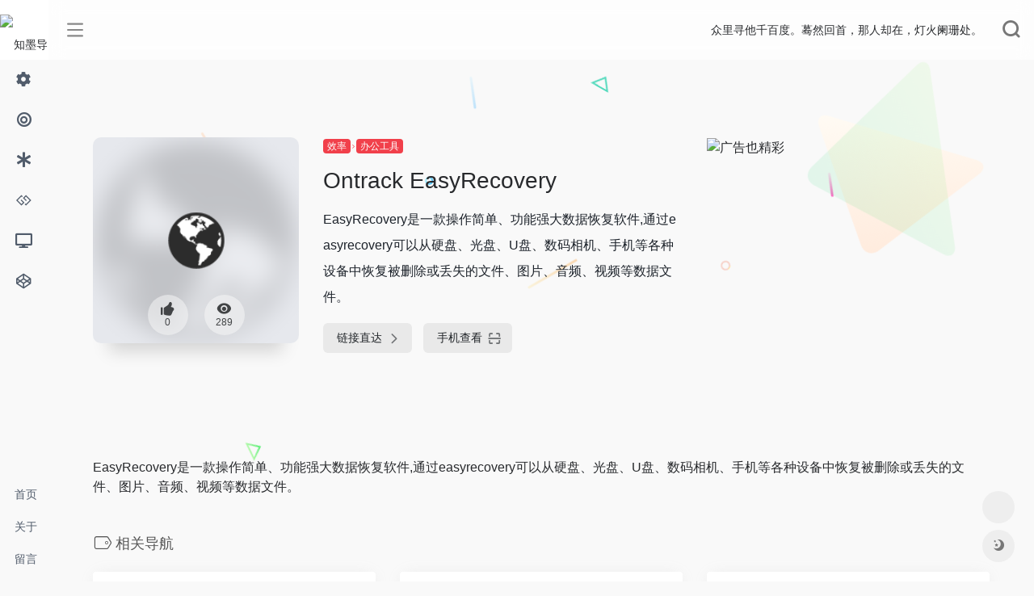

--- FILE ---
content_type: text/html; charset=UTF-8
request_url: https://www.zhimoweb.com/sites/1785.html
body_size: 18151
content:
<!DOCTYPE html>
<html lang="zh-Hans">
<head>
<meta charset="UTF-8">
<meta http-equiv="X-UA-Compatible" content="IE=edge, chrome=1">
<meta name="viewport" content="width=device-width, initial-scale=1.0, minimum-scale=1.0, maximum-scale=1.0, user-scalable=no">
<title>Ontrack EasyRecovery | 知墨导航</title>
<meta name="theme-color" content="#f9f9f9" />
<meta name="keywords" content="Ontrack EasyRecovery,知墨导航" />
<meta name="description" content="EasyRecovery是一款操作简单、功能强大数据恢复软件,通过easyrecovery可以从硬盘、光盘、U盘、数码相机、手机等各种设备中恢复被删除或丢失的文件、图片、音频、视频等数据文件。" />
<meta property="og:type" content="article">
<meta property="og:url" content="https://www.zhimoweb.com/sites/1785.html"/> 
<meta property="og:title" content="Ontrack EasyRecovery | 知墨导航">
<meta property="og:description" content="EasyRecovery是一款操作简单、功能强大数据恢复软件,通过easyrecovery可以从硬盘、光盘、U盘、数码相机、手机等各种设备中恢复被删除或丢失的文件、图片、音频、视频等数据文件。">
<meta property="og:image" content="https://api.zhimo.cc/favicon/www.ontrack.com.png">
<meta property="og:site_name" content="知墨导航">
<link rel="shortcut icon" href="https://zhimoweb.com/wp-content/themes/webstackpro/images/favicon.png">
<link rel="apple-touch-icon" href="https://zhimoweb.com/wp-content/themes/webstackpro/images/app-ico.png">
<meta name='robots' content='max-image-preview:large' />
<link rel='dns-prefetch' href='//ssl.captcha.qq.com' />
<link rel='dns-prefetch' href='//use.fontawesome.com' />
<style id='wp-img-auto-sizes-contain-inline-css' type='text/css'>
img:is([sizes=auto i],[sizes^="auto," i]){contain-intrinsic-size:3000px 1500px}
/*# sourceURL=wp-img-auto-sizes-contain-inline-css */
</style>
<style id='wp-block-library-inline-css' type='text/css'>
:root{--wp-block-synced-color:#7a00df;--wp-block-synced-color--rgb:122,0,223;--wp-bound-block-color:var(--wp-block-synced-color);--wp-editor-canvas-background:#ddd;--wp-admin-theme-color:#007cba;--wp-admin-theme-color--rgb:0,124,186;--wp-admin-theme-color-darker-10:#006ba1;--wp-admin-theme-color-darker-10--rgb:0,107,160.5;--wp-admin-theme-color-darker-20:#005a87;--wp-admin-theme-color-darker-20--rgb:0,90,135;--wp-admin-border-width-focus:2px}@media (min-resolution:192dpi){:root{--wp-admin-border-width-focus:1.5px}}.wp-element-button{cursor:pointer}:root .has-very-light-gray-background-color{background-color:#eee}:root .has-very-dark-gray-background-color{background-color:#313131}:root .has-very-light-gray-color{color:#eee}:root .has-very-dark-gray-color{color:#313131}:root .has-vivid-green-cyan-to-vivid-cyan-blue-gradient-background{background:linear-gradient(135deg,#00d084,#0693e3)}:root .has-purple-crush-gradient-background{background:linear-gradient(135deg,#34e2e4,#4721fb 50%,#ab1dfe)}:root .has-hazy-dawn-gradient-background{background:linear-gradient(135deg,#faaca8,#dad0ec)}:root .has-subdued-olive-gradient-background{background:linear-gradient(135deg,#fafae1,#67a671)}:root .has-atomic-cream-gradient-background{background:linear-gradient(135deg,#fdd79a,#004a59)}:root .has-nightshade-gradient-background{background:linear-gradient(135deg,#330968,#31cdcf)}:root .has-midnight-gradient-background{background:linear-gradient(135deg,#020381,#2874fc)}:root{--wp--preset--font-size--normal:16px;--wp--preset--font-size--huge:42px}.has-regular-font-size{font-size:1em}.has-larger-font-size{font-size:2.625em}.has-normal-font-size{font-size:var(--wp--preset--font-size--normal)}.has-huge-font-size{font-size:var(--wp--preset--font-size--huge)}.has-text-align-center{text-align:center}.has-text-align-left{text-align:left}.has-text-align-right{text-align:right}.has-fit-text{white-space:nowrap!important}#end-resizable-editor-section{display:none}.aligncenter{clear:both}.items-justified-left{justify-content:flex-start}.items-justified-center{justify-content:center}.items-justified-right{justify-content:flex-end}.items-justified-space-between{justify-content:space-between}.screen-reader-text{border:0;clip-path:inset(50%);height:1px;margin:-1px;overflow:hidden;padding:0;position:absolute;width:1px;word-wrap:normal!important}.screen-reader-text:focus{background-color:#ddd;clip-path:none;color:#444;display:block;font-size:1em;height:auto;left:5px;line-height:normal;padding:15px 23px 14px;text-decoration:none;top:5px;width:auto;z-index:100000}html :where(.has-border-color){border-style:solid}html :where([style*=border-top-color]){border-top-style:solid}html :where([style*=border-right-color]){border-right-style:solid}html :where([style*=border-bottom-color]){border-bottom-style:solid}html :where([style*=border-left-color]){border-left-style:solid}html :where([style*=border-width]){border-style:solid}html :where([style*=border-top-width]){border-top-style:solid}html :where([style*=border-right-width]){border-right-style:solid}html :where([style*=border-bottom-width]){border-bottom-style:solid}html :where([style*=border-left-width]){border-left-style:solid}html :where(img[class*=wp-image-]){height:auto;max-width:100%}:where(figure){margin:0 0 1em}html :where(.is-position-sticky){--wp-admin--admin-bar--position-offset:var(--wp-admin--admin-bar--height,0px)}@media screen and (max-width:600px){html :where(.is-position-sticky){--wp-admin--admin-bar--position-offset:0px}}

/*# sourceURL=wp-block-library-inline-css */
</style><style id='global-styles-inline-css' type='text/css'>
:root{--wp--preset--aspect-ratio--square: 1;--wp--preset--aspect-ratio--4-3: 4/3;--wp--preset--aspect-ratio--3-4: 3/4;--wp--preset--aspect-ratio--3-2: 3/2;--wp--preset--aspect-ratio--2-3: 2/3;--wp--preset--aspect-ratio--16-9: 16/9;--wp--preset--aspect-ratio--9-16: 9/16;--wp--preset--color--black: #000000;--wp--preset--color--cyan-bluish-gray: #abb8c3;--wp--preset--color--white: #ffffff;--wp--preset--color--pale-pink: #f78da7;--wp--preset--color--vivid-red: #cf2e2e;--wp--preset--color--luminous-vivid-orange: #ff6900;--wp--preset--color--luminous-vivid-amber: #fcb900;--wp--preset--color--light-green-cyan: #7bdcb5;--wp--preset--color--vivid-green-cyan: #00d084;--wp--preset--color--pale-cyan-blue: #8ed1fc;--wp--preset--color--vivid-cyan-blue: #0693e3;--wp--preset--color--vivid-purple: #9b51e0;--wp--preset--gradient--vivid-cyan-blue-to-vivid-purple: linear-gradient(135deg,rgb(6,147,227) 0%,rgb(155,81,224) 100%);--wp--preset--gradient--light-green-cyan-to-vivid-green-cyan: linear-gradient(135deg,rgb(122,220,180) 0%,rgb(0,208,130) 100%);--wp--preset--gradient--luminous-vivid-amber-to-luminous-vivid-orange: linear-gradient(135deg,rgb(252,185,0) 0%,rgb(255,105,0) 100%);--wp--preset--gradient--luminous-vivid-orange-to-vivid-red: linear-gradient(135deg,rgb(255,105,0) 0%,rgb(207,46,46) 100%);--wp--preset--gradient--very-light-gray-to-cyan-bluish-gray: linear-gradient(135deg,rgb(238,238,238) 0%,rgb(169,184,195) 100%);--wp--preset--gradient--cool-to-warm-spectrum: linear-gradient(135deg,rgb(74,234,220) 0%,rgb(151,120,209) 20%,rgb(207,42,186) 40%,rgb(238,44,130) 60%,rgb(251,105,98) 80%,rgb(254,248,76) 100%);--wp--preset--gradient--blush-light-purple: linear-gradient(135deg,rgb(255,206,236) 0%,rgb(152,150,240) 100%);--wp--preset--gradient--blush-bordeaux: linear-gradient(135deg,rgb(254,205,165) 0%,rgb(254,45,45) 50%,rgb(107,0,62) 100%);--wp--preset--gradient--luminous-dusk: linear-gradient(135deg,rgb(255,203,112) 0%,rgb(199,81,192) 50%,rgb(65,88,208) 100%);--wp--preset--gradient--pale-ocean: linear-gradient(135deg,rgb(255,245,203) 0%,rgb(182,227,212) 50%,rgb(51,167,181) 100%);--wp--preset--gradient--electric-grass: linear-gradient(135deg,rgb(202,248,128) 0%,rgb(113,206,126) 100%);--wp--preset--gradient--midnight: linear-gradient(135deg,rgb(2,3,129) 0%,rgb(40,116,252) 100%);--wp--preset--font-size--small: 13px;--wp--preset--font-size--medium: 20px;--wp--preset--font-size--large: 36px;--wp--preset--font-size--x-large: 42px;--wp--preset--spacing--20: 0.44rem;--wp--preset--spacing--30: 0.67rem;--wp--preset--spacing--40: 1rem;--wp--preset--spacing--50: 1.5rem;--wp--preset--spacing--60: 2.25rem;--wp--preset--spacing--70: 3.38rem;--wp--preset--spacing--80: 5.06rem;--wp--preset--shadow--natural: 6px 6px 9px rgba(0, 0, 0, 0.2);--wp--preset--shadow--deep: 12px 12px 50px rgba(0, 0, 0, 0.4);--wp--preset--shadow--sharp: 6px 6px 0px rgba(0, 0, 0, 0.2);--wp--preset--shadow--outlined: 6px 6px 0px -3px rgb(255, 255, 255), 6px 6px rgb(0, 0, 0);--wp--preset--shadow--crisp: 6px 6px 0px rgb(0, 0, 0);}:where(.is-layout-flex){gap: 0.5em;}:where(.is-layout-grid){gap: 0.5em;}body .is-layout-flex{display: flex;}.is-layout-flex{flex-wrap: wrap;align-items: center;}.is-layout-flex > :is(*, div){margin: 0;}body .is-layout-grid{display: grid;}.is-layout-grid > :is(*, div){margin: 0;}:where(.wp-block-columns.is-layout-flex){gap: 2em;}:where(.wp-block-columns.is-layout-grid){gap: 2em;}:where(.wp-block-post-template.is-layout-flex){gap: 1.25em;}:where(.wp-block-post-template.is-layout-grid){gap: 1.25em;}.has-black-color{color: var(--wp--preset--color--black) !important;}.has-cyan-bluish-gray-color{color: var(--wp--preset--color--cyan-bluish-gray) !important;}.has-white-color{color: var(--wp--preset--color--white) !important;}.has-pale-pink-color{color: var(--wp--preset--color--pale-pink) !important;}.has-vivid-red-color{color: var(--wp--preset--color--vivid-red) !important;}.has-luminous-vivid-orange-color{color: var(--wp--preset--color--luminous-vivid-orange) !important;}.has-luminous-vivid-amber-color{color: var(--wp--preset--color--luminous-vivid-amber) !important;}.has-light-green-cyan-color{color: var(--wp--preset--color--light-green-cyan) !important;}.has-vivid-green-cyan-color{color: var(--wp--preset--color--vivid-green-cyan) !important;}.has-pale-cyan-blue-color{color: var(--wp--preset--color--pale-cyan-blue) !important;}.has-vivid-cyan-blue-color{color: var(--wp--preset--color--vivid-cyan-blue) !important;}.has-vivid-purple-color{color: var(--wp--preset--color--vivid-purple) !important;}.has-black-background-color{background-color: var(--wp--preset--color--black) !important;}.has-cyan-bluish-gray-background-color{background-color: var(--wp--preset--color--cyan-bluish-gray) !important;}.has-white-background-color{background-color: var(--wp--preset--color--white) !important;}.has-pale-pink-background-color{background-color: var(--wp--preset--color--pale-pink) !important;}.has-vivid-red-background-color{background-color: var(--wp--preset--color--vivid-red) !important;}.has-luminous-vivid-orange-background-color{background-color: var(--wp--preset--color--luminous-vivid-orange) !important;}.has-luminous-vivid-amber-background-color{background-color: var(--wp--preset--color--luminous-vivid-amber) !important;}.has-light-green-cyan-background-color{background-color: var(--wp--preset--color--light-green-cyan) !important;}.has-vivid-green-cyan-background-color{background-color: var(--wp--preset--color--vivid-green-cyan) !important;}.has-pale-cyan-blue-background-color{background-color: var(--wp--preset--color--pale-cyan-blue) !important;}.has-vivid-cyan-blue-background-color{background-color: var(--wp--preset--color--vivid-cyan-blue) !important;}.has-vivid-purple-background-color{background-color: var(--wp--preset--color--vivid-purple) !important;}.has-black-border-color{border-color: var(--wp--preset--color--black) !important;}.has-cyan-bluish-gray-border-color{border-color: var(--wp--preset--color--cyan-bluish-gray) !important;}.has-white-border-color{border-color: var(--wp--preset--color--white) !important;}.has-pale-pink-border-color{border-color: var(--wp--preset--color--pale-pink) !important;}.has-vivid-red-border-color{border-color: var(--wp--preset--color--vivid-red) !important;}.has-luminous-vivid-orange-border-color{border-color: var(--wp--preset--color--luminous-vivid-orange) !important;}.has-luminous-vivid-amber-border-color{border-color: var(--wp--preset--color--luminous-vivid-amber) !important;}.has-light-green-cyan-border-color{border-color: var(--wp--preset--color--light-green-cyan) !important;}.has-vivid-green-cyan-border-color{border-color: var(--wp--preset--color--vivid-green-cyan) !important;}.has-pale-cyan-blue-border-color{border-color: var(--wp--preset--color--pale-cyan-blue) !important;}.has-vivid-cyan-blue-border-color{border-color: var(--wp--preset--color--vivid-cyan-blue) !important;}.has-vivid-purple-border-color{border-color: var(--wp--preset--color--vivid-purple) !important;}.has-vivid-cyan-blue-to-vivid-purple-gradient-background{background: var(--wp--preset--gradient--vivid-cyan-blue-to-vivid-purple) !important;}.has-light-green-cyan-to-vivid-green-cyan-gradient-background{background: var(--wp--preset--gradient--light-green-cyan-to-vivid-green-cyan) !important;}.has-luminous-vivid-amber-to-luminous-vivid-orange-gradient-background{background: var(--wp--preset--gradient--luminous-vivid-amber-to-luminous-vivid-orange) !important;}.has-luminous-vivid-orange-to-vivid-red-gradient-background{background: var(--wp--preset--gradient--luminous-vivid-orange-to-vivid-red) !important;}.has-very-light-gray-to-cyan-bluish-gray-gradient-background{background: var(--wp--preset--gradient--very-light-gray-to-cyan-bluish-gray) !important;}.has-cool-to-warm-spectrum-gradient-background{background: var(--wp--preset--gradient--cool-to-warm-spectrum) !important;}.has-blush-light-purple-gradient-background{background: var(--wp--preset--gradient--blush-light-purple) !important;}.has-blush-bordeaux-gradient-background{background: var(--wp--preset--gradient--blush-bordeaux) !important;}.has-luminous-dusk-gradient-background{background: var(--wp--preset--gradient--luminous-dusk) !important;}.has-pale-ocean-gradient-background{background: var(--wp--preset--gradient--pale-ocean) !important;}.has-electric-grass-gradient-background{background: var(--wp--preset--gradient--electric-grass) !important;}.has-midnight-gradient-background{background: var(--wp--preset--gradient--midnight) !important;}.has-small-font-size{font-size: var(--wp--preset--font-size--small) !important;}.has-medium-font-size{font-size: var(--wp--preset--font-size--medium) !important;}.has-large-font-size{font-size: var(--wp--preset--font-size--large) !important;}.has-x-large-font-size{font-size: var(--wp--preset--font-size--x-large) !important;}
/*# sourceURL=global-styles-inline-css */
</style>

<style id='classic-theme-styles-inline-css' type='text/css'>
/*! This file is auto-generated */
.wp-block-button__link{color:#fff;background-color:#32373c;border-radius:9999px;box-shadow:none;text-decoration:none;padding:calc(.667em + 2px) calc(1.333em + 2px);font-size:1.125em}.wp-block-file__button{background:#32373c;color:#fff;text-decoration:none}
/*# sourceURL=/wp-includes/css/classic-themes.min.css */
</style>
<link rel='stylesheet' id='iconfont-css' href='https://www.zhimoweb.com/wp-content/themes/webstackpro/css/iconfont.css?ver=2.0406' type='text/css' media='all' />
<link rel='stylesheet' id='font-awesome-css' href='//use.fontawesome.com/releases/v5.13.0/css/all.css?ver=2.0406' type='text/css' media='all' />
<link rel='stylesheet' id='font-awesome4-css' href='//use.fontawesome.com/releases/v5.13.0/css/v4-shims.css?ver=2.0406' type='text/css' media='all' />
<link rel='stylesheet' id='bootstrap-css' href='https://www.zhimoweb.com/wp-content/themes/webstackpro/css/bootstrap.min.css?ver=2.0406' type='text/css' media='all' />
<link rel='stylesheet' id='lightbox-css' href='https://www.zhimoweb.com/wp-content/themes/webstackpro/css/jquery.fancybox.min.css?ver=2.0406' type='text/css' media='all' />
<link rel='stylesheet' id='style-css' href='https://www.zhimoweb.com/wp-content/themes/webstackpro/css/style.css?ver=2.0406' type='text/css' media='all' />
<script type="text/javascript" src="https://www.zhimoweb.com/wp-content/themes/webstackpro/js/jquery.min.js?ver=2.0406" id="jquery-js"></script>
<link rel="canonical" href="https://www.zhimoweb.com/sites/1785.html" />
</head> 
<body class="io-grey-mode">
   <div class="page-container">
      

        <div id="sidebar" class="sticky sidebar-nav fade mini-sidebar" style="width: 60px;">
            <div class="modal-dialog h-100  sidebar-nav-inner">
                <div class="sidebar-logo border-bottom border-color">
                    <!-- logo -->
                    <div class="logo overflow-hidden">
                        <a href="https://www.zhimoweb.com" class="logo-expanded">
                            <img src="https://zhimoweb.com/wp-content/themes/webstackpro/images/logo_l@2x.png" height="40" class="logo-light" alt="知墨导航">
						    <img src="https://zhimoweb.com/wp-content/themes/webstackpro/images/logo@2x.png" height="40" class="logo-dark d-none" alt="知墨导航">
                        </a>
                        <a href="https://www.zhimoweb.com" class="logo-collapsed">
                            <img src="https://zhimoweb.com/wp-content/themes/webstackpro/images/logo-dark_collapsed@2x.png" height="40" class="logo-light" alt="知墨导航">
						    <img src="https://zhimoweb.com/wp-content/themes/webstackpro/images/logo-collapsed@2x.png" height="40" class="logo-dark d-none" alt="知墨导航">
                        </a>
                    </div>
                    <!-- logo end -->
                </div>
                <div class="sidebar-menu flex-fill">
                    <div class="sidebar-scroll" >
                        <div class="sidebar-menu-inner">
                            <ul>
                                                                    <li class="sidebar-item">
                                            <a href="javascript:;">
                                               <i class="fa fa-cog icon-fw icon-lg mr-2"></i>
                                               <span>效率</span>
                                               <i class="iconfont icon-arrow-r-m sidebar-more text-sm"></i>
                                            </a>
                                            <ul>
                                                                                                
                                                <li>
                                                    <a href="https://www.zhimoweb.com/#term-274" class="smooth"><span>办公软件</span></a>
                                                </li>
                                                                                                
                                                <li>
                                                    <a href="https://www.zhimoweb.com/#term-40" class="smooth"><span>在线办公</span></a>
                                                </li>
                                                                                                
                                                <li>
                                                    <a href="https://www.zhimoweb.com/#term-295" class="smooth"><span>在线文档</span></a>
                                                </li>
                                                                                                
                                                <li>
                                                    <a href="https://www.zhimoweb.com/#term-293" class="smooth"><span>邮箱服务</span></a>
                                                </li>
                                                                                                
                                                <li>
                                                    <a href="https://www.zhimoweb.com/#term-292" class="smooth"><span>云端存储</span></a>
                                                </li>
                                                                                                
                                                <li>
                                                    <a href="https://www.zhimoweb.com/#term-247" class="smooth"><span>效率工具</span></a>
                                                </li>
                                                                                                
                                                <li>
                                                    <a href="https://www.zhimoweb.com/#term-267" class="smooth"><span>AI对话平台</span></a>
                                                </li>
                                                                                                
                                                <li>
                                                    <a href="https://www.zhimoweb.com/#term-32" class="smooth"><span>AI写作平台</span></a>
                                                </li>
                                                                                                
                                                <li>
                                                    <a href="https://www.zhimoweb.com/#term-33" class="smooth"><span>AI绘画平台</span></a>
                                                </li>
                                                                                                
                                                <li>
                                                    <a href="https://www.zhimoweb.com/#term-43" class="smooth"><span>AI美图平台</span></a>
                                                </li>
                                                                                                
                                                <li>
                                                    <a href="https://www.zhimoweb.com/#term-269" class="smooth"><span>AI音频平台</span></a>
                                                </li>
                                                                                                
                                                <li>
                                                    <a href="https://www.zhimoweb.com/#term-294" class="smooth"><span>AI音乐平台</span></a>
                                                </li>
                                                                                                
                                                <li>
                                                    <a href="https://www.zhimoweb.com/#term-44" class="smooth"><span>AI视频平台</span></a>
                                                </li>
                                                                                                
                                                <li>
                                                    <a href="https://www.zhimoweb.com/#term-271" class="smooth"><span>AI数字人</span></a>
                                                </li>
                                                                                                
                                                <li>
                                                    <a href="https://www.zhimoweb.com/#term-46" class="smooth"><span>AI办公平台</span></a>
                                                </li>
                                                                                                
                                                <li>
                                                    <a href="https://www.zhimoweb.com/#term-45" class="smooth"><span>AI翻译平台</span></a>
                                                </li>
                                                                                                
                                                <li>
                                                    <a href="https://www.zhimoweb.com/#term-272" class="smooth"><span>AI思维导图</span></a>
                                                </li>
                                                                                                
                                                <li>
                                                    <a href="https://www.zhimoweb.com/#term-273" class="smooth"><span>AI会议平台</span></a>
                                                </li>
                                                                                                
                                                <li>
                                                    <a href="https://www.zhimoweb.com/#term-270" class="smooth"><span>AI编程平台</span></a>
                                                </li>
                                                                                                
                                                <li>
                                                    <a href="https://www.zhimoweb.com/#term-39" class="smooth"><span>办公工具</span></a>
                                                </li>
                                                                                                
                                                <li>
                                                    <a href="https://www.zhimoweb.com/#term-253" class="smooth"><span>办公应用学习</span></a>
                                                </li>
                                                                                            </ul>
                                        </li>
                                                                        <li class="sidebar-item">
                                            <a href="javascript:;">
                                               <i class="fa fa-bullseye icon-fw icon-lg mr-2"></i>
                                               <span>新媒体</span>
                                               <i class="iconfont icon-arrow-r-m sidebar-more text-sm"></i>
                                            </a>
                                            <ul>
                                                                                                
                                                <li>
                                                    <a href="https://www.zhimoweb.com/#term-132" class="smooth"><span>新媒体资讯</span></a>
                                                </li>
                                                                                                
                                                <li>
                                                    <a href="https://www.zhimoweb.com/#term-72" class="smooth"><span>热点</span></a>
                                                </li>
                                                                                                
                                                <li>
                                                    <a href="https://www.zhimoweb.com/#term-73" class="smooth"><span>排行榜单</span></a>
                                                </li>
                                                                                                
                                                <li>
                                                    <a href="https://www.zhimoweb.com/#term-216" class="smooth"><span>资讯媒体</span></a>
                                                </li>
                                                                                                
                                                <li>
                                                    <a href="https://www.zhimoweb.com/#term-30" class="smooth"><span>社交媒体</span></a>
                                                </li>
                                                                                                
                                                <li>
                                                    <a href="https://www.zhimoweb.com/#term-34" class="smooth"><span>搜索媒体</span></a>
                                                </li>
                                                                                                
                                                <li>
                                                    <a href="https://www.zhimoweb.com/#term-221" class="smooth"><span>视听媒体</span></a>
                                                </li>
                                                                                                
                                                <li>
                                                    <a href="https://www.zhimoweb.com/#term-86" class="smooth"><span>国内KOL社媒平台</span></a>
                                                </li>
                                                                                                
                                                <li>
                                                    <a href="https://www.zhimoweb.com/#term-127" class="smooth"><span>海外KOL社媒平台</span></a>
                                                </li>
                                                                                                
                                                <li>
                                                    <a href="https://www.zhimoweb.com/#term-56" class="smooth"><span>图文自媒体平台</span></a>
                                                </li>
                                                                                                
                                                <li>
                                                    <a href="https://www.zhimoweb.com/#term-57" class="smooth"><span>音频自媒体平台</span></a>
                                                </li>
                                                                                                
                                                <li>
                                                    <a href="https://www.zhimoweb.com/#term-59" class="smooth"><span>短视频自媒体平台</span></a>
                                                </li>
                                                                                                
                                                <li>
                                                    <a href="https://www.zhimoweb.com/#term-288" class="smooth"><span>中视频自媒体平台</span></a>
                                                </li>
                                                                                                
                                                <li>
                                                    <a href="https://www.zhimoweb.com/#term-58" class="smooth"><span>长视频自媒体平台</span></a>
                                                </li>
                                                                                                
                                                <li>
                                                    <a href="https://www.zhimoweb.com/#term-60" class="smooth"><span>直播自媒体平台</span></a>
                                                </li>
                                                                                                
                                                <li>
                                                    <a href="https://www.zhimoweb.com/#term-63" class="smooth"><span>认证企业号平台</span></a>
                                                </li>
                                                                                                
                                                <li>
                                                    <a href="https://www.zhimoweb.com/#term-61" class="smooth"><span>H5平台</span></a>
                                                </li>
                                                                                                
                                                <li>
                                                    <a href="https://www.zhimoweb.com/#term-287" class="smooth"><span>私域流量营销平台</span></a>
                                                </li>
                                                                                                
                                                <li>
                                                    <a href="https://www.zhimoweb.com/#term-275" class="smooth"><span>新媒体内容加热平台</span></a>
                                                </li>
                                                                                                
                                                <li>
                                                    <a href="https://www.zhimoweb.com/#term-67" class="smooth"><span>国内新媒体达人营销平台</span></a>
                                                </li>
                                                                                                
                                                <li>
                                                    <a href="https://www.zhimoweb.com/#term-53" class="smooth"><span>海外新媒体达人营销平台</span></a>
                                                </li>
                                                                                                
                                                <li>
                                                    <a href="https://www.zhimoweb.com/#term-285" class="smooth"><span>MCN机构服务平台</span></a>
                                                </li>
                                                                                                
                                                <li>
                                                    <a href="https://www.zhimoweb.com/#term-88" class="smooth"><span>内容营销型MCN服务商</span></a>
                                                </li>
                                                                                                
                                                <li>
                                                    <a href="https://www.zhimoweb.com/#term-66" class="smooth"><span>排版编辑</span></a>
                                                </li>
                                                                                                
                                                <li>
                                                    <a href="https://www.zhimoweb.com/#term-90" class="smooth"><span>新媒体广告变现</span></a>
                                                </li>
                                                                                                
                                                <li>
                                                    <a href="https://www.zhimoweb.com/#term-89" class="smooth"><span>新媒体电商变现</span></a>
                                                </li>
                                                                                                
                                                <li>
                                                    <a href="https://www.zhimoweb.com/#term-79" class="smooth"><span>新媒体知识变现</span></a>
                                                </li>
                                                                                                
                                                <li>
                                                    <a href="https://www.zhimoweb.com/#term-64" class="smooth"><span>新媒体社群变现</span></a>
                                                </li>
                                                                                                
                                                <li>
                                                    <a href="https://www.zhimoweb.com/#term-85" class="smooth"><span>内容版权</span></a>
                                                </li>
                                                                                                
                                                <li>
                                                    <a href="https://www.zhimoweb.com/#term-84" class="smooth"><span>舆情数据</span></a>
                                                </li>
                                                                                                
                                                <li>
                                                    <a href="https://www.zhimoweb.com/#term-87" class="smooth"><span>社媒数据</span></a>
                                                </li>
                                                                                                
                                                <li>
                                                    <a href="https://www.zhimoweb.com/#term-69" class="smooth"><span>微信数据</span></a>
                                                </li>
                                                                                                
                                                <li>
                                                    <a href="https://www.zhimoweb.com/#term-70" class="smooth"><span>抖音数据</span></a>
                                                </li>
                                                                                                
                                                <li>
                                                    <a href="https://www.zhimoweb.com/#term-65" class="smooth"><span>多平台管理</span></a>
                                                </li>
                                                                                                
                                                <li>
                                                    <a href="https://www.zhimoweb.com/#term-71" class="smooth"><span>表单工具</span></a>
                                                </li>
                                                                                                
                                                <li>
                                                    <a href="https://www.zhimoweb.com/#term-35" class="smooth"><span>创意文案</span></a>
                                                </li>
                                                                                                
                                                <li>
                                                    <a href="https://www.zhimoweb.com/#term-36" class="smooth"><span>创意短片</span></a>
                                                </li>
                                                                                                
                                                <li>
                                                    <a href="https://www.zhimoweb.com/#term-37" class="smooth"><span>H5参考</span></a>
                                                </li>
                                                                                                
                                                <li>
                                                    <a href="https://www.zhimoweb.com/#term-78" class="smooth"><span>新媒体运营工具</span></a>
                                                </li>
                                                                                                
                                                <li>
                                                    <a href="https://www.zhimoweb.com/#term-244" class="smooth"><span>新媒体代运营服务商</span></a>
                                                </li>
                                                                                                
                                                <li>
                                                    <a href="https://www.zhimoweb.com/#term-92" class="smooth"><span>私域流量营销服务商</span></a>
                                                </li>
                                                                                                
                                                <li>
                                                    <a href="https://www.zhimoweb.com/#term-91" class="smooth"><span>账号转让交易</span></a>
                                                </li>
                                                                                                
                                                <li>
                                                    <a href="https://www.zhimoweb.com/#term-80" class="smooth"><span>活动运营</span></a>
                                                </li>
                                                                                                
                                                <li>
                                                    <a href="https://www.zhimoweb.com/#term-81" class="smooth"><span>企业直播</span></a>
                                                </li>
                                                                                                
                                                <li>
                                                    <a href="https://www.zhimoweb.com/#term-74" class="smooth"><span>百科</span></a>
                                                </li>
                                                                                                
                                                <li>
                                                    <a href="https://www.zhimoweb.com/#term-77" class="smooth"><span>地图</span></a>
                                                </li>
                                                                                                
                                                <li>
                                                    <a href="https://www.zhimoweb.com/#term-76" class="smooth"><span>文库</span></a>
                                                </li>
                                                                                                
                                                <li>
                                                    <a href="https://www.zhimoweb.com/#term-75" class="smooth"><span>问答</span></a>
                                                </li>
                                                                                                
                                                <li>
                                                    <a href="https://www.zhimoweb.com/#term-83" class="smooth"><span>运营学习</span></a>
                                                </li>
                                                                                            </ul>
                                        </li>
                                                                        <li class="sidebar-item">
                                            <a href="javascript:;">
                                               <i class="fa fa-asterisk icon-fw icon-lg mr-2"></i>
                                               <span>广告</span>
                                               <i class="iconfont icon-arrow-r-m sidebar-more text-sm"></i>
                                            </a>
                                            <ul>
                                                                                                
                                                <li>
                                                    <a href="https://www.zhimoweb.com/#term-28" class="smooth"><span>行业媒体</span></a>
                                                </li>
                                                                                                
                                                <li>
                                                    <a href="https://www.zhimoweb.com/#term-13" class="smooth"><span>门户网站广告</span></a>
                                                </li>
                                                                                                
                                                <li>
                                                    <a href="https://www.zhimoweb.com/#term-7" class="smooth"><span>国内搜索引擎营销</span></a>
                                                </li>
                                                                                                
                                                <li>
                                                    <a href="https://www.zhimoweb.com/#term-9" class="smooth"><span>海外搜索引擎营销</span></a>
                                                </li>
                                                                                                
                                                <li>
                                                    <a href="https://www.zhimoweb.com/#term-49" class="smooth"><span>国内电商广告</span></a>
                                                </li>
                                                                                                
                                                <li>
                                                    <a href="https://www.zhimoweb.com/#term-217" class="smooth"><span>海外电商广告</span></a>
                                                </li>
                                                                                                
                                                <li>
                                                    <a href="https://www.zhimoweb.com/#term-12" class="smooth"><span>国内应用商店营销</span></a>
                                                </li>
                                                                                                
                                                <li>
                                                    <a href="https://www.zhimoweb.com/#term-232" class="smooth"><span>海外应用商店营销</span></a>
                                                </li>
                                                                                                
                                                <li>
                                                    <a href="https://www.zhimoweb.com/#term-8" class="smooth"><span>国内信息流</span></a>
                                                </li>
                                                                                                
                                                <li>
                                                    <a href="https://www.zhimoweb.com/#term-10" class="smooth"><span>海外信息流</span></a>
                                                </li>
                                                                                                
                                                <li>
                                                    <a href="https://www.zhimoweb.com/#term-11" class="smooth"><span>国内内容电商营销</span></a>
                                                </li>
                                                                                                
                                                <li>
                                                    <a href="https://www.zhimoweb.com/#term-238" class="smooth"><span>海外内容电商营销</span></a>
                                                </li>
                                                                                                
                                                <li>
                                                    <a href="https://www.zhimoweb.com/#term-276" class="smooth"><span>国内本地生活营销</span></a>
                                                </li>
                                                                                                
                                                <li>
                                                    <a href="https://www.zhimoweb.com/#term-277" class="smooth"><span>海外本地生活营销</span></a>
                                                </li>
                                                                                                
                                                <li>
                                                    <a href="https://www.zhimoweb.com/#term-199" class="smooth"><span>国内站长平台</span></a>
                                                </li>
                                                                                                
                                                <li>
                                                    <a href="https://www.zhimoweb.com/#term-237" class="smooth"><span>海外站长平台</span></a>
                                                </li>
                                                                                                
                                                <li>
                                                    <a href="https://www.zhimoweb.com/#term-201" class="smooth"><span>国内ASO平台</span></a>
                                                </li>
                                                                                                
                                                <li>
                                                    <a href="https://www.zhimoweb.com/#term-239" class="smooth"><span>海外ASO平台</span></a>
                                                </li>
                                                                                                
                                                <li>
                                                    <a href="https://www.zhimoweb.com/#term-243" class="smooth"><span>SEO服务商</span></a>
                                                </li>
                                                                                                
                                                <li>
                                                    <a href="https://www.zhimoweb.com/#term-245" class="smooth"><span>ASO/ASA服务商</span></a>
                                                </li>
                                                                                                
                                                <li>
                                                    <a href="https://www.zhimoweb.com/#term-19" class="smooth"><span>数字营销综合服务商</span></a>
                                                </li>
                                                                                                
                                                <li>
                                                    <a href="https://www.zhimoweb.com/#term-20" class="smooth"><span>百度推广代理商</span></a>
                                                </li>
                                                                                                
                                                <li>
                                                    <a href="https://www.zhimoweb.com/#term-21" class="smooth"><span>巨量引擎代理商</span></a>
                                                </li>
                                                                                                
                                                <li>
                                                    <a href="https://www.zhimoweb.com/#term-48" class="smooth"><span>巨量千川服务商</span></a>
                                                </li>
                                                                                                
                                                <li>
                                                    <a href="https://www.zhimoweb.com/#term-22" class="smooth"><span>腾讯广告代理商</span></a>
                                                </li>
                                                                                                
                                                <li>
                                                    <a href="https://www.zhimoweb.com/#term-54" class="smooth"><span>海外广告代理商</span></a>
                                                </li>
                                                                                                
                                                <li>
                                                    <a href="https://www.zhimoweb.com/#term-15" class="smooth"><span>EDM营销服务商</span></a>
                                                </li>
                                                                                                
                                                <li>
                                                    <a href="https://www.zhimoweb.com/#term-47" class="smooth"><span>媒体软文营销服务商</span></a>
                                                </li>
                                                                                                
                                                <li>
                                                    <a href="https://www.zhimoweb.com/#term-16" class="smooth"><span>新媒体达人营销服务商</span></a>
                                                </li>
                                                                                                
                                                <li>
                                                    <a href="https://www.zhimoweb.com/#term-17" class="smooth"><span>智能电视广告服务商</span></a>
                                                </li>
                                                                                                
                                                <li>
                                                    <a href="https://www.zhimoweb.com/#term-18" class="smooth"><span>数字户外广告服务商</span></a>
                                                </li>
                                                                                                
                                                <li>
                                                    <a href="https://www.zhimoweb.com/#term-27" class="smooth"><span>广告开放平台</span></a>
                                                </li>
                                                                                                
                                                <li>
                                                    <a href="https://www.zhimoweb.com/#term-233" class="smooth"><span>广告服务市场</span></a>
                                                </li>
                                                                                                
                                                <li>
                                                    <a href="https://www.zhimoweb.com/#term-25" class="smooth"><span>信息流投放工具</span></a>
                                                </li>
                                                                                                
                                                <li>
                                                    <a href="https://www.zhimoweb.com/#term-51" class="smooth"><span>千川投放工具</span></a>
                                                </li>
                                                                                                
                                                <li>
                                                    <a href="https://www.zhimoweb.com/#term-31" class="smooth"><span>引流电商技术服务商</span></a>
                                                </li>
                                                                                                
                                                <li>
                                                    <a href="https://www.zhimoweb.com/#term-291" class="smooth"><span>加粉技术服务商</span></a>
                                                </li>
                                                                                                
                                                <li>
                                                    <a href="https://www.zhimoweb.com/#term-289" class="smooth"><span>热门投流素材</span></a>
                                                </li>
                                                                                                
                                                <li>
                                                    <a href="https://www.zhimoweb.com/#term-231" class="smooth"><span>官方创意制作工具</span></a>
                                                </li>
                                                                                                
                                                <li>
                                                    <a href="https://www.zhimoweb.com/#term-52" class="smooth"><span>官方落地页制作工具</span></a>
                                                </li>
                                                                                                
                                                <li>
                                                    <a href="https://www.zhimoweb.com/#term-50" class="smooth"><span>DMP数据管理</span></a>
                                                </li>
                                                                                                
                                                <li>
                                                    <a href="https://www.zhimoweb.com/#term-23" class="smooth"><span>数据与广告监测</span></a>
                                                </li>
                                                                                                
                                                <li>
                                                    <a href="https://www.zhimoweb.com/#term-24" class="smooth"><span>客服工单系统</span></a>
                                                </li>
                                                                                                
                                                <li>
                                                    <a href="https://www.zhimoweb.com/#term-246" class="smooth"><span>CRM客户关系管理</span></a>
                                                </li>
                                                                                                
                                                <li>
                                                    <a href="https://www.zhimoweb.com/#term-218" class="smooth"><span>广告运营在线工具</span></a>
                                                </li>
                                                                                                
                                                <li>
                                                    <a href="https://www.zhimoweb.com/#term-38" class="smooth"><span>数据洞察</span></a>
                                                </li>
                                                                                                
                                                <li>
                                                    <a href="https://www.zhimoweb.com/#term-29" class="smooth"><span>指数</span></a>
                                                </li>
                                                                                                
                                                <li>
                                                    <a href="https://www.zhimoweb.com/#term-248" class="smooth"><span>广告协会</span></a>
                                                </li>
                                                                                                
                                                <li>
                                                    <a href="https://www.zhimoweb.com/#term-249" class="smooth"><span>广告奖项</span></a>
                                                </li>
                                                                                                
                                                <li>
                                                    <a href="https://www.zhimoweb.com/#term-41" class="smooth"><span>认证考试</span></a>
                                                </li>
                                                                                                
                                                <li>
                                                    <a href="https://www.zhimoweb.com/#term-42" class="smooth"><span>营销学习</span></a>
                                                </li>
                                                                                            </ul>
                                        </li>
                                                                        <li class="sidebar-item">
                                            <a href="javascript:;">
                                               <i class="fa fa-gg icon-fw icon-lg mr-2"></i>
                                               <span>电商</span>
                                               <i class="iconfont icon-arrow-r-m sidebar-more text-sm"></i>
                                            </a>
                                            <ul>
                                                                                                
                                                <li>
                                                    <a href="https://www.zhimoweb.com/#term-95" class="smooth"><span>电商资讯</span></a>
                                                </li>
                                                                                                
                                                <li>
                                                    <a href="https://www.zhimoweb.com/#term-26" class="smooth"><span>电商选品</span></a>
                                                </li>
                                                                                                
                                                <li>
                                                    <a href="https://www.zhimoweb.com/#term-97" class="smooth"><span>电商货源</span></a>
                                                </li>
                                                                                                
                                                <li>
                                                    <a href="https://www.zhimoweb.com/#term-98" class="smooth"><span>传统货架电商平台</span></a>
                                                </li>
                                                                                                
                                                <li>
                                                    <a href="https://www.zhimoweb.com/#term-99" class="smooth"><span>传统电商短视频平台</span></a>
                                                </li>
                                                                                                
                                                <li>
                                                    <a href="https://www.zhimoweb.com/#term-100" class="smooth"><span>传统电商直播平台</span></a>
                                                </li>
                                                                                                
                                                <li>
                                                    <a href="https://www.zhimoweb.com/#term-101" class="smooth"><span>传统电商商品推广联盟</span></a>
                                                </li>
                                                                                                
                                                <li>
                                                    <a href="https://www.zhimoweb.com/#term-128" class="smooth"><span>传统电商站内闭环电商广告</span></a>
                                                </li>
                                                                                                
                                                <li>
                                                    <a href="https://www.zhimoweb.com/#term-102" class="smooth"><span>传统电商站外引流电商广告</span></a>
                                                </li>
                                                                                                
                                                <li>
                                                    <a href="https://www.zhimoweb.com/#term-103" class="smooth"><span>传统电商达人营销平台</span></a>
                                                </li>
                                                                                                
                                                <li>
                                                    <a href="https://www.zhimoweb.com/#term-256" class="smooth"><span>传统电商站外广告联盟</span></a>
                                                </li>
                                                                                                
                                                <li>
                                                    <a href="https://www.zhimoweb.com/#term-104" class="smooth"><span>传统电商系本地生活服务</span></a>
                                                </li>
                                                                                                
                                                <li>
                                                    <a href="https://www.zhimoweb.com/#term-219" class="smooth"><span>新电商平台</span></a>
                                                </li>
                                                                                                
                                                <li>
                                                    <a href="https://www.zhimoweb.com/#term-107" class="smooth"><span>新电商短视频平台</span></a>
                                                </li>
                                                                                                
                                                <li>
                                                    <a href="https://www.zhimoweb.com/#term-111" class="smooth"><span>新电商直播平台</span></a>
                                                </li>
                                                                                                
                                                <li>
                                                    <a href="https://www.zhimoweb.com/#term-130" class="smooth"><span>新电商商品推广联盟</span></a>
                                                </li>
                                                                                                
                                                <li>
                                                    <a href="https://www.zhimoweb.com/#term-119" class="smooth"><span>新电商闭环电商广告</span></a>
                                                </li>
                                                                                                
                                                <li>
                                                    <a href="https://www.zhimoweb.com/#term-257" class="smooth"><span>新电商引流电商广告</span></a>
                                                </li>
                                                                                                
                                                <li>
                                                    <a href="https://www.zhimoweb.com/#term-258" class="smooth"><span>新电商达人营销平台</span></a>
                                                </li>
                                                                                                
                                                <li>
                                                    <a href="https://www.zhimoweb.com/#term-259" class="smooth"><span>新电商内容加热平台</span></a>
                                                </li>
                                                                                                
                                                <li>
                                                    <a href="https://www.zhimoweb.com/#term-260" class="smooth"><span>新电商站外广告联盟</span></a>
                                                </li>
                                                                                                
                                                <li>
                                                    <a href="https://www.zhimoweb.com/#term-261" class="smooth"><span>新电商系本地生活</span></a>
                                                </li>
                                                                                                
                                                <li>
                                                    <a href="https://www.zhimoweb.com/#term-110" class="smooth"><span>其他电商平台</span></a>
                                                </li>
                                                                                                
                                                <li>
                                                    <a href="https://www.zhimoweb.com/#term-108" class="smooth"><span>电商开店</span></a>
                                                </li>
                                                                                                
                                                <li>
                                                    <a href="https://www.zhimoweb.com/#term-131" class="smooth"><span>店铺规则</span></a>
                                                </li>
                                                                                                
                                                <li>
                                                    <a href="https://www.zhimoweb.com/#term-109" class="smooth"><span>商家工作台</span></a>
                                                </li>
                                                                                                
                                                <li>
                                                    <a href="https://www.zhimoweb.com/#term-112" class="smooth"><span>站内营销活动</span></a>
                                                </li>
                                                                                                
                                                <li>
                                                    <a href="https://www.zhimoweb.com/#term-113" class="smooth"><span>站外导购营销</span></a>
                                                </li>
                                                                                                
                                                <li>
                                                    <a href="https://www.zhimoweb.com/#term-283" class="smooth"><span>招商团长服务平台</span></a>
                                                </li>
                                                                                                
                                                <li>
                                                    <a href="https://www.zhimoweb.com/#term-200" class="smooth"><span>电商型MCN服务商</span></a>
                                                </li>
                                                                                                
                                                <li>
                                                    <a href="https://www.zhimoweb.com/#term-263" class="smooth"><span>淘宝客</span></a>
                                                </li>
                                                                                                
                                                <li>
                                                    <a href="https://www.zhimoweb.com/#term-284" class="smooth"><span>抖客</span></a>
                                                </li>
                                                                                                
                                                <li>
                                                    <a href="https://www.zhimoweb.com/#term-126" class="smooth"><span>电商金融支付</span></a>
                                                </li>
                                                                                                
                                                <li>
                                                    <a href="https://www.zhimoweb.com/#term-114" class="smooth"><span>国内快递物流</span></a>
                                                </li>
                                                                                                
                                                <li>
                                                    <a href="https://www.zhimoweb.com/#term-129" class="smooth"><span>电商服务市场</span></a>
                                                </li>
                                                                                                
                                                <li>
                                                    <a href="https://www.zhimoweb.com/#term-116" class="smooth"><span>传统电商软件服务</span></a>
                                                </li>
                                                                                                
                                                <li>
                                                    <a href="https://www.zhimoweb.com/#term-68" class="smooth"><span>新电商软件服务</span></a>
                                                </li>
                                                                                                
                                                <li>
                                                    <a href="https://www.zhimoweb.com/#term-220" class="smooth"><span>传统电商商家服务商</span></a>
                                                </li>
                                                                                                
                                                <li>
                                                    <a href="https://www.zhimoweb.com/#term-230" class="smooth"><span>新电商商家服务商</span></a>
                                                </li>
                                                                                                
                                                <li>
                                                    <a href="https://www.zhimoweb.com/#term-117" class="smooth"><span>电商ERP工具服务</span></a>
                                                </li>
                                                                                                
                                                <li>
                                                    <a href="https://www.zhimoweb.com/#term-262" class="smooth"><span>电商数据分析工具</span></a>
                                                </li>
                                                                                                
                                                <li>
                                                    <a href="https://www.zhimoweb.com/#term-120" class="smooth"><span>电商招聘</span></a>
                                                </li>
                                                                                                
                                                <li>
                                                    <a href="https://www.zhimoweb.com/#term-121" class="smooth"><span>店铺转让交易</span></a>
                                                </li>
                                                                                                
                                                <li>
                                                    <a href="https://www.zhimoweb.com/#term-62" class="smooth"><span>生活服务商家开店</span></a>
                                                </li>
                                                                                                
                                                <li>
                                                    <a href="https://www.zhimoweb.com/#term-234" class="smooth"><span>生活服务商家工作台</span></a>
                                                </li>
                                                                                                
                                                <li>
                                                    <a href="https://www.zhimoweb.com/#term-266" class="smooth"><span>生活服务电商软件服务</span></a>
                                                </li>
                                                                                                
                                                <li>
                                                    <a href="https://www.zhimoweb.com/#term-124" class="smooth"><span>跨境电商资讯</span></a>
                                                </li>
                                                                                                
                                                <li>
                                                    <a href="https://www.zhimoweb.com/#term-240" class="smooth"><span>进口B2B跨境电商平台</span></a>
                                                </li>
                                                                                                
                                                <li>
                                                    <a href="https://www.zhimoweb.com/#term-105" class="smooth"><span>进口B2C跨境电商平台</span></a>
                                                </li>
                                                                                                
                                                <li>
                                                    <a href="https://www.zhimoweb.com/#term-241" class="smooth"><span>出口B2B跨境电商平台</span></a>
                                                </li>
                                                                                                
                                                <li>
                                                    <a href="https://www.zhimoweb.com/#term-106" class="smooth"><span>出口B2C跨境电商平台</span></a>
                                                </li>
                                                                                                
                                                <li>
                                                    <a href="https://www.zhimoweb.com/#term-118" class="smooth"><span>出口跨境电商独立站</span></a>
                                                </li>
                                                                                                
                                                <li>
                                                    <a href="https://www.zhimoweb.com/#term-242" class="smooth"><span>出口跨境内容电商平台</span></a>
                                                </li>
                                                                                                
                                                <li>
                                                    <a href="https://www.zhimoweb.com/#term-125" class="smooth"><span>出口跨境电商开店</span></a>
                                                </li>
                                                                                                
                                                <li>
                                                    <a href="https://www.zhimoweb.com/#term-115" class="smooth"><span>跨境金融支付服务</span></a>
                                                </li>
                                                                                                
                                                <li>
                                                    <a href="https://www.zhimoweb.com/#term-122" class="smooth"><span>跨境快递物流服务</span></a>
                                                </li>
                                                                                                
                                                <li>
                                                    <a href="https://www.zhimoweb.com/#term-123" class="smooth"><span>跨境电商软件服务</span></a>
                                                </li>
                                                                                                
                                                <li>
                                                    <a href="https://www.zhimoweb.com/#term-250" class="smooth"><span>电商协会</span></a>
                                                </li>
                                                                                                
                                                <li>
                                                    <a href="https://www.zhimoweb.com/#term-265" class="smooth"><span>电商开放平台</span></a>
                                                </li>
                                                                                                
                                                <li>
                                                    <a href="https://www.zhimoweb.com/#term-235" class="smooth"><span>跨境电商学习</span></a>
                                                </li>
                                                                                                
                                                <li>
                                                    <a href="https://www.zhimoweb.com/#term-264" class="smooth"><span>生活服务电商学习</span></a>
                                                </li>
                                                                                                
                                                <li>
                                                    <a href="https://www.zhimoweb.com/#term-96" class="smooth"><span>零售电商学习</span></a>
                                                </li>
                                                                                            </ul>
                                        </li>
                                                                        <li class="sidebar-item">
                                            <a href="javascript:;">
                                               <i class="fa fa-desktop icon-fw icon-lg mr-2"></i>
                                               <span>设计</span>
                                               <i class="iconfont icon-arrow-r-m sidebar-more text-sm"></i>
                                            </a>
                                            <ul>
                                                                                                
                                                <li>
                                                    <a href="https://www.zhimoweb.com/#term-134" class="smooth"><span>设计资讯</span></a>
                                                </li>
                                                                                                
                                                <li>
                                                    <a href="https://www.zhimoweb.com/#term-135" class="smooth"><span>灵感采集</span></a>
                                                </li>
                                                                                                
                                                <li>
                                                    <a href="https://www.zhimoweb.com/#term-136" class="smooth"><span>设计规范</span></a>
                                                </li>
                                                                                                
                                                <li>
                                                    <a href="https://www.zhimoweb.com/#term-137" class="smooth"><span>商用图库</span></a>
                                                </li>
                                                                                                
                                                <li>
                                                    <a href="https://www.zhimoweb.com/#term-138" class="smooth"><span>无版权图库</span></a>
                                                </li>
                                                                                                
                                                <li>
                                                    <a href="https://www.zhimoweb.com/#term-139" class="smooth"><span>矢量素材</span></a>
                                                </li>
                                                                                                
                                                <li>
                                                    <a href="https://www.zhimoweb.com/#term-140" class="smooth"><span>设计素材</span></a>
                                                </li>
                                                                                                
                                                <li>
                                                    <a href="https://www.zhimoweb.com/#term-141" class="smooth"><span>商用字体</span></a>
                                                </li>
                                                                                                
                                                <li>
                                                    <a href="https://www.zhimoweb.com/#term-222" class="smooth"><span>无版权字体</span></a>
                                                </li>
                                                                                                
                                                <li>
                                                    <a href="https://www.zhimoweb.com/#term-144" class="smooth"><span>取色配色</span></a>
                                                </li>
                                                                                                
                                                <li>
                                                    <a href="https://www.zhimoweb.com/#term-223" class="smooth"><span>商用音效</span></a>
                                                </li>
                                                                                                
                                                <li>
                                                    <a href="https://www.zhimoweb.com/#term-156" class="smooth"><span>无版权音效</span></a>
                                                </li>
                                                                                                
                                                <li>
                                                    <a href="https://www.zhimoweb.com/#term-224" class="smooth"><span>商用视频</span></a>
                                                </li>
                                                                                                
                                                <li>
                                                    <a href="https://www.zhimoweb.com/#term-157" class="smooth"><span>CG视频素材</span></a>
                                                </li>
                                                                                                
                                                <li>
                                                    <a href="https://www.zhimoweb.com/#term-142" class="smooth"><span>icon图标</span></a>
                                                </li>
                                                                                                
                                                <li>
                                                    <a href="https://www.zhimoweb.com/#term-143" class="smooth"><span>表情GIF动图</span></a>
                                                </li>
                                                                                                
                                                <li>
                                                    <a href="https://www.zhimoweb.com/#term-148" class="smooth"><span>漫画插图</span></a>
                                                </li>
                                                                                                
                                                <li>
                                                    <a href="https://www.zhimoweb.com/#term-147" class="smooth"><span>标志形象</span></a>
                                                </li>
                                                                                                
                                                <li>
                                                    <a href="https://www.zhimoweb.com/#term-149" class="smooth"><span>摄影美图</span></a>
                                                </li>
                                                                                                
                                                <li>
                                                    <a href="https://www.zhimoweb.com/#term-251" class="smooth"><span>背景素材</span></a>
                                                </li>
                                                                                                
                                                <li>
                                                    <a href="https://www.zhimoweb.com/#term-252" class="smooth"><span>桌面壁纸</span></a>
                                                </li>
                                                                                                
                                                <li>
                                                    <a href="https://www.zhimoweb.com/#term-286" class="smooth"><span>电商设计素材</span></a>
                                                </li>
                                                                                                
                                                <li>
                                                    <a href="https://www.zhimoweb.com/#term-146" class="smooth"><span>UI素材</span></a>
                                                </li>
                                                                                                
                                                <li>
                                                    <a href="https://www.zhimoweb.com/#term-145" class="smooth"><span>PPT素材</span></a>
                                                </li>
                                                                                                
                                                <li>
                                                    <a href="https://www.zhimoweb.com/#term-227" class="smooth"><span>图片工具</span></a>
                                                </li>
                                                                                                
                                                <li>
                                                    <a href="https://www.zhimoweb.com/#term-225" class="smooth"><span>配音工具</span></a>
                                                </li>
                                                                                                
                                                <li>
                                                    <a href="https://www.zhimoweb.com/#term-159" class="smooth"><span>剪辑相关工具</span></a>
                                                </li>
                                                                                                
                                                <li>
                                                    <a href="https://www.zhimoweb.com/#term-161" class="smooth"><span>工具神器</span></a>
                                                </li>
                                                                                                
                                                <li>
                                                    <a href="https://www.zhimoweb.com/#term-160" class="smooth"><span>在线工具箱</span></a>
                                                </li>
                                                                                                
                                                <li>
                                                    <a href="https://www.zhimoweb.com/#term-151" class="smooth"><span>网页端可视化图表工具</span></a>
                                                </li>
                                                                                                
                                                <li>
                                                    <a href="https://www.zhimoweb.com/#term-150" class="smooth"><span>网页端PPT设计工具</span></a>
                                                </li>
                                                                                                
                                                <li>
                                                    <a href="https://www.zhimoweb.com/#term-154" class="smooth"><span>网页端电商设计工具</span></a>
                                                </li>
                                                                                                
                                                <li>
                                                    <a href="https://www.zhimoweb.com/#term-153" class="smooth"><span>网页端图片编辑工具</span></a>
                                                </li>
                                                                                                
                                                <li>
                                                    <a href="https://www.zhimoweb.com/#term-226" class="smooth"><span>网页端视频编辑工具</span></a>
                                                </li>
                                                                                                
                                                <li>
                                                    <a href="https://www.zhimoweb.com/#term-290" class="smooth"><span>移动端拍摄美化软件</span></a>
                                                </li>
                                                                                                
                                                <li>
                                                    <a href="https://www.zhimoweb.com/#term-155" class="smooth"><span>移动端照片修图软件</span></a>
                                                </li>
                                                                                                
                                                <li>
                                                    <a href="https://www.zhimoweb.com/#term-254" class="smooth"><span>移动端相册图库软件</span></a>
                                                </li>
                                                                                                
                                                <li>
                                                    <a href="https://www.zhimoweb.com/#term-158" class="smooth"><span>移动端影音编辑软件</span></a>
                                                </li>
                                                                                                
                                                <li>
                                                    <a href="https://www.zhimoweb.com/#term-162" class="smooth"><span>思维导图软件</span></a>
                                                </li>
                                                                                                
                                                <li>
                                                    <a href="https://www.zhimoweb.com/#term-163" class="smooth"><span>流程图软件</span></a>
                                                </li>
                                                                                                
                                                <li>
                                                    <a href="https://www.zhimoweb.com/#term-152" class="smooth"><span>UI设计软件</span></a>
                                                </li>
                                                                                                
                                                <li>
                                                    <a href="https://www.zhimoweb.com/#term-164" class="smooth"><span>CG设计软件</span></a>
                                                </li>
                                                                                                
                                                <li>
                                                    <a href="https://www.zhimoweb.com/#term-165" class="smooth"><span>设计学习</span></a>
                                                </li>
                                                                                            </ul>
                                        </li>
                                                                        <li class="sidebar-item">
                                            <a href="javascript:;">
                                               <i class="fa fa-codepen icon-fw icon-lg mr-2"></i>
                                               <span>技术</span>
                                               <i class="iconfont icon-arrow-r-m sidebar-more text-sm"></i>
                                            </a>
                                            <ul>
                                                                                                
                                                <li>
                                                    <a href="https://www.zhimoweb.com/#term-167" class="smooth"><span>技术资讯</span></a>
                                                </li>
                                                                                                
                                                <li>
                                                    <a href="https://www.zhimoweb.com/#term-168" class="smooth"><span>编程语言</span></a>
                                                </li>
                                                                                                
                                                <li>
                                                    <a href="https://www.zhimoweb.com/#term-169" class="smooth"><span>操作系统</span></a>
                                                </li>
                                                                                                
                                                <li>
                                                    <a href="https://www.zhimoweb.com/#term-170" class="smooth"><span>开源组织</span></a>
                                                </li>
                                                                                                
                                                <li>
                                                    <a href="https://www.zhimoweb.com/#term-280" class="smooth"><span>软件许可证</span></a>
                                                </li>
                                                                                                
                                                <li>
                                                    <a href="https://www.zhimoweb.com/#term-171" class="smooth"><span>运行环境</span></a>
                                                </li>
                                                                                                
                                                <li>
                                                    <a href="https://www.zhimoweb.com/#term-173" class="smooth"><span>主机面板</span></a>
                                                </li>
                                                                                                
                                                <li>
                                                    <a href="https://www.zhimoweb.com/#term-174" class="smooth"><span>代码托管</span></a>
                                                </li>
                                                                                                
                                                <li>
                                                    <a href="https://www.zhimoweb.com/#term-175" class="smooth"><span>服务器安全</span></a>
                                                </li>
                                                                                                
                                                <li>
                                                    <a href="https://www.zhimoweb.com/#term-176" class="smooth"><span>网络安全</span></a>
                                                </li>
                                                                                                
                                                <li>
                                                    <a href="https://www.zhimoweb.com/#term-178" class="smooth"><span>域名主机</span></a>
                                                </li>
                                                                                                
                                                <li>
                                                    <a href="https://www.zhimoweb.com/#term-179" class="smooth"><span>云计算</span></a>
                                                </li>
                                                                                                
                                                <li>
                                                    <a href="https://www.zhimoweb.com/#term-180" class="smooth"><span>CDN加速</span></a>
                                                </li>
                                                                                                
                                                <li>
                                                    <a href="https://www.zhimoweb.com/#term-229" class="smooth"><span>对象存储</span></a>
                                                </li>
                                                                                                
                                                <li>
                                                    <a href="https://www.zhimoweb.com/#term-181" class="smooth"><span>海外主机</span></a>
                                                </li>
                                                                                                
                                                <li>
                                                    <a href="https://www.zhimoweb.com/#term-214" class="smooth"><span>企业邮箱</span></a>
                                                </li>
                                                                                                
                                                <li>
                                                    <a href="https://www.zhimoweb.com/#term-215" class="smooth"><span>网站认证</span></a>
                                                </li>
                                                                                                
                                                <li>
                                                    <a href="https://www.zhimoweb.com/#term-182" class="smooth"><span>静态托管</span></a>
                                                </li>
                                                                                                
                                                <li>
                                                    <a href="https://www.zhimoweb.com/#term-183" class="smooth"><span>开源CMS</span></a>
                                                </li>
                                                                                                
                                                <li>
                                                    <a href="https://www.zhimoweb.com/#term-184" class="smooth"><span>主题源码</span></a>
                                                </li>
                                                                                                
                                                <li>
                                                    <a href="https://www.zhimoweb.com/#term-279" class="smooth"><span>WEB公共库</span></a>
                                                </li>
                                                                                                
                                                <li>
                                                    <a href="https://www.zhimoweb.com/#term-278" class="smooth"><span>站长常用工具</span></a>
                                                </li>
                                                                                                
                                                <li>
                                                    <a href="https://www.zhimoweb.com/#term-197" class="smooth"><span>低代码平台</span></a>
                                                </li>
                                                                                                
                                                <li>
                                                    <a href="https://www.zhimoweb.com/#term-186" class="smooth"><span>IDE编辑器</span></a>
                                                </li>
                                                                                                
                                                <li>
                                                    <a href="https://www.zhimoweb.com/#term-172" class="smooth"><span>辅助开发工具</span></a>
                                                </li>
                                                                                                
                                                <li>
                                                    <a href="https://www.zhimoweb.com/#term-188" class="smooth"><span>桌面应用开发</span></a>
                                                </li>
                                                                                                
                                                <li>
                                                    <a href="https://www.zhimoweb.com/#term-185" class="smooth"><span>后端开发</span></a>
                                                </li>
                                                                                                
                                                <li>
                                                    <a href="https://www.zhimoweb.com/#term-187" class="smooth"><span>前端开发</span></a>
                                                </li>
                                                                                                
                                                <li>
                                                    <a href="https://www.zhimoweb.com/#term-189" class="smooth"><span>游戏引擎</span></a>
                                                </li>
                                                                                                
                                                <li>
                                                    <a href="https://www.zhimoweb.com/#term-190" class="smooth"><span>安卓开发</span></a>
                                                </li>
                                                                                                
                                                <li>
                                                    <a href="https://www.zhimoweb.com/#term-191" class="smooth"><span>苹果开发</span></a>
                                                </li>
                                                                                                
                                                <li>
                                                    <a href="https://www.zhimoweb.com/#term-192" class="smooth"><span>微信开发</span></a>
                                                </li>
                                                                                                
                                                <li>
                                                    <a href="https://www.zhimoweb.com/#term-193" class="smooth"><span>小程序开发</span></a>
                                                </li>
                                                                                                
                                                <li>
                                                    <a href="https://www.zhimoweb.com/#term-194" class="smooth"><span>智能电视应用开发</span></a>
                                                </li>
                                                                                                
                                                <li>
                                                    <a href="https://www.zhimoweb.com/#term-209" class="smooth"><span>智能汽车应用开发</span></a>
                                                </li>
                                                                                                
                                                <li>
                                                    <a href="https://www.zhimoweb.com/#term-195" class="smooth"><span>XR应用开发</span></a>
                                                </li>
                                                                                                
                                                <li>
                                                    <a href="https://www.zhimoweb.com/#term-202" class="smooth"><span>开放平台</span></a>
                                                </li>
                                                                                                
                                                <li>
                                                    <a href="https://www.zhimoweb.com/#term-198" class="smooth"><span>API</span></a>
                                                </li>
                                                                                                
                                                <li>
                                                    <a href="https://www.zhimoweb.com/#term-196" class="smooth"><span>IM SDK</span></a>
                                                </li>
                                                                                                
                                                <li>
                                                    <a href="https://www.zhimoweb.com/#term-203" class="smooth"><span>推送服务</span></a>
                                                </li>
                                                                                                
                                                <li>
                                                    <a href="https://www.zhimoweb.com/#term-206" class="smooth"><span>智能语音交互</span></a>
                                                </li>
                                                                                                
                                                <li>
                                                    <a href="https://www.zhimoweb.com/#term-207" class="smooth"><span>AI框架</span></a>
                                                </li>
                                                                                                
                                                <li>
                                                    <a href="https://www.zhimoweb.com/#term-236" class="smooth"><span>AI大模型</span></a>
                                                </li>
                                                                                                
                                                <li>
                                                    <a href="https://www.zhimoweb.com/#term-208" class="smooth"><span>AI人工智能开放平台</span></a>
                                                </li>
                                                                                                
                                                <li>
                                                    <a href="https://www.zhimoweb.com/#term-210" class="smooth"><span>IoT物联网开放平台</span></a>
                                                </li>
                                                                                                
                                                <li>
                                                    <a href="https://www.zhimoweb.com/#term-14" class="smooth"><span>开发者流量变现</span></a>
                                                </li>
                                                                                                
                                                <li>
                                                    <a href="https://www.zhimoweb.com/#term-212" class="smooth"><span>桌面端应用商店</span></a>
                                                </li>
                                                                                                
                                                <li>
                                                    <a href="https://www.zhimoweb.com/#term-204" class="smooth"><span>Web浏览器</span></a>
                                                </li>
                                                                                                
                                                <li>
                                                    <a href="https://www.zhimoweb.com/#term-177" class="smooth"><span>Web端应用商店</span></a>
                                                </li>
                                                                                                
                                                <li>
                                                    <a href="https://www.zhimoweb.com/#term-255" class="smooth"><span>移动端应用商店</span></a>
                                                </li>
                                                                                                
                                                <li>
                                                    <a href="https://www.zhimoweb.com/#term-205" class="smooth"><span>小程序</span></a>
                                                </li>
                                                                                                
                                                <li>
                                                    <a href="https://www.zhimoweb.com/#term-228" class="smooth"><span>小程序端应用商店</span></a>
                                                </li>
                                                                                                
                                                <li>
                                                    <a href="https://www.zhimoweb.com/#term-82" class="smooth"><span>电视端OTT应用</span></a>
                                                </li>
                                                                                                
                                                <li>
                                                    <a href="https://www.zhimoweb.com/#term-282" class="smooth"><span>汽车端应用</span></a>
                                                </li>
                                                                                                
                                                <li>
                                                    <a href="https://www.zhimoweb.com/#term-281" class="smooth"><span>元宇宙应用</span></a>
                                                </li>
                                                                                                
                                                <li>
                                                    <a href="https://www.zhimoweb.com/#term-211" class="smooth"><span>前沿科技研究院</span></a>
                                                </li>
                                                                                                
                                                <li>
                                                    <a href="https://www.zhimoweb.com/#term-213" class="smooth"><span>技术学习</span></a>
                                                </li>
                                                                                            </ul>
                                        </li>
                                 
                            </ul>
                        </div>
                    </div>
                </div>
                <div class="border-top py-2 border-color">
                    <div class="flex-bottom">
                        <ul> 
                            <li id="menu-item-1398" class="menu-item menu-item-type-custom menu-item-object-custom menu-item-1398 sidebar-item"><a href="http://zhimoweb.com">首页</a></li>
<li id="menu-item-1403" class="menu-item menu-item-type-post_type menu-item-object-page menu-item-1403 sidebar-item"><a href="https://www.zhimoweb.com/about">关于</a></li>
<li id="menu-item-1402" class="menu-item menu-item-type-post_type menu-item-object-page menu-item-1402 sidebar-item"><a href="https://www.zhimoweb.com/contact">留言</a></li>
 
                        </ul>
                    </div>
                </div>
            </div>
        </div>
        <div class="main-content flex-fill single">
		<div id="header" class="page-header big sticky">
			<div class="navbar navbar-expand-md">
                <div class="container-fluid p-0">

                    <a href="https://www.zhimoweb.com" class="navbar-brand d-md-none">
						<img src="https://zhimoweb.com/wp-content/themes/webstackpro/images/logo-dark_collapsed@2x.png" class="logo-light" alt="知墨导航">
						<img src="https://zhimoweb.com/wp-content/themes/webstackpro/images/logo-collapsed@2x.png" class="logo-dark d-none" alt="知墨导航">
                    </a>
                    
                    <div class="collapse navbar-collapse order-2 order-md-1">
                        <div class="header-mini-btn">
                            <label>
                                <input id="mini-button" type="checkbox" >
                                <svg viewBox="0 0 100 100" xmlns="http://www.w3.org/2000/svg"> 
                                    <path class="line--1" d="M0 40h62c18 0 18-20-17 5L31 55" />
                                    <path class="line--2" d="M0 50h80" />
                                    <path class="line--3" d="M0 60h62c18 0 18 20-17-5L31 45" />
                                </svg>
                            </label>
                        
                        </div>
                        						<ul class="navbar-nav site-menu mr-4">
                             
						</ul>
                    </div>
                    
                    <ul class="nav navbar-menu text-xs order-1 order-md-2">
                                                <!-- 一言 -->
						<li class="nav-item mr-3 mr-lg-0 d-none d-lg-block">
							<div class="text-sm overflowClip_1">
                                <script src="//v1.hitokoto.cn/?encode=js&select=%23hitokoto" defer></script> 
                                <span id="hitokoto"></span> 
							</div>
						</li>
                        <!-- 一言 end -->
                                                						<li class="nav-item  mobile-menu ml-4">
							<a href="javascript:" data-toggle="modal" data-target="#search-modal"><i class="iconfont icon-search icon-2x"></i></a>
						</li>
                        						<li class="nav-item d-md-none mobile-menu ml-4">
							<a href="javascript:" id="sidebar-switch" data-toggle="modal" data-target="#sidebar"><i class="iconfont icon-classification icon-2x"></i></a>
						</li>
                    </ul>
				</div>
            </div>
        </div>
<div id="content" class="container my-4 my-md-5">
                            <div class="row site-content py-4 py-md-5 mb-xl-5 mb-0 mx-xxl-n5">
                                <div class="background-fx">
                    <img src="https://www.zhimoweb.com/wp-content/themes/webstackpro/images/fx/shape-01.svg" class="shape-01">
                    <img src="https://www.zhimoweb.com/wp-content/themes/webstackpro/images/fx/shape-02.svg" class="shape-02">
                    <img src="https://www.zhimoweb.com/wp-content/themes/webstackpro/images/fx/shape-03.svg" class="shape-03">
                    <img src="https://www.zhimoweb.com/wp-content/themes/webstackpro/images/fx/shape-04.svg" class="shape-04">
                    <img src="https://www.zhimoweb.com/wp-content/themes/webstackpro/images/fx/shape-05.svg" class="shape-05">
                    <img src="https://www.zhimoweb.com/wp-content/themes/webstackpro/images/fx/shape-06.svg" class="shape-06">
                    <img src="https://www.zhimoweb.com/wp-content/themes/webstackpro/images/fx/shape-07.svg" class="shape-07">
                    <img src="https://www.zhimoweb.com/wp-content/themes/webstackpro/images/fx/shape-08.svg" class="shape-08">
                    <img src="https://www.zhimoweb.com/wp-content/themes/webstackpro/images/fx/shape-09.svg" class="shape-09">
                    <img src="https://www.zhimoweb.com/wp-content/themes/webstackpro/images/fx/shape-10.svg" class="shape-10">
                    <img src="https://www.zhimoweb.com/wp-content/themes/webstackpro/images/fx/shape-11.svg" class="shape-11">
                </div>                <!-- 网址信息 -->
	    					<div class="col-12 col-sm-5 col-md-4 col-lg-3">
                                                                <div class="siteico">
                                    <div class="blur blur-layer" style="background: transparent url(https://api.zhimo.cc/favicon/www.ontrack.com.png) no-repeat center center;-webkit-background-size: cover;-moz-background-size: cover;-o-background-size: cover;background-size: cover;animation: rotate 30s linear infinite;"></div>
                                    <img class="img-cover" src="https://api.zhimo.cc/favicon/www.ontrack.com.png" alt="Ontrack EasyRecovery" title="Ontrack EasyRecovery">
                                    <div id="country" class="text-xs custom-piece_c_b country-piece" style="display:none;"><i class="iconfont icon-loading icon-spin"></i></div>                                    <div class="tool-actions text-center mt-md-4">
                                        <a href="javascript:;" post_like data-id="1785" class=" btn btn-like btn-icon btn-light rounded-circle p-2 mx-3 mx-md-2 " data-toggle="tooltip" data-placement="top" title="点赞">
                                            <span class="flex-column text-height-xs">
                                                <i class="icon-lg iconfont icon-like"></i>
                                                <small class="like-count text-xs mt-1">0</small>
                                            </span>
                                        </a>
                                        <a href="javascript:;" class="btn-share-toggler btn btn-icon btn-light rounded-circle p-2 mx-3 mx-md-2" data-toggle="tooltip" data-placement="top" title="浏览">
                                            <span class="flex-column text-height-xs">
                                                <i class="icon-lg iconfont icon-chakan"></i>
                                                <small class="share-count text-xs mt-1">289</small>
                                            </span>
                                        </a> 
                                    </div>
                                </div>
	    					</div>
	    					<div class="col mt-4 mt-sm-0">
	    						<div class="site-body text-sm">
                                    <a class="btn-cat custom_btn-d mb-2" href="https://www.zhimoweb.com/favorites/xiao-lyu">效率</a><i class="iconfont icon-arrow-r-m mr-n1 custom-piece_c" style="font-size:50%;color:#f1404b;vertical-align:0.075rem"></i> <a class='btn-cat custom_btn-d mb-2' href='https://www.zhimoweb.com/favorites/ban-gong-gong-ju'>办公工具</a>                                    <div class="site-name h3 my-3">Ontrack EasyRecovery</div>
                                    <div class="mt-2">
                                                                                <p class="mb-2">EasyRecovery是一款操作简单、功能强大数据恢复软件,通过easyrecovery可以从硬盘、光盘、U盘、数码相机、手机等各种设备中恢复被删除或丢失的文件、图片、音频、视频等数据文件。</p> 
                                        	    								<div class="site-go mt-3">
                                                                                                                                            <span class="site-go-url">
                                                <a style="margin-right: 10px;" href="https://www.zhimoweb.com/go/?url=aHR0cHM6Ly93d3cub250cmFjay5jb20vemgtaGsvZGF0YS1yZWNvdmVyeS9zb2Z0d2FyZQ%3D%3D" title="Ontrack EasyRecovery" target="_blank" class="btn btn-arrow"><span>链接直达<i class="iconfont icon-arrow-r-m"></i></span></a>
                                                </span>
                                                                                        <a href="javascript:" class="btn btn-arrow qr-img"  data-toggle="tooltip" data-placement="bottom" title="" data-html="true" data-original-title="<img src='https://my.tv.sohu.com/user/a/wvideo/getQRCode.do?width=150&height=150&text=https://www.ontrack.com/zh-hk/data-recovery/software' width='150'>"><span>手机查看<i class="iconfont icon-qr-sweep"></i></span></a>
                                        </div>
                                                                                        
                                        <p id="check_s" class="text-sm" style="display:none"><i class="iconfont icon-loading icon-spin"></i></p> 
	    							</div>

	    						</div>
                            </div>
                <!-- 网址信息 end -->
                                                        <div class="col-12 col-md-12 col-lg-4 mt-4 mt-lg-0">
                                <div class="apd apd-right">
                                    <a href="https://zhimoweb.com/" target="_blank"><img src="https://zhimoweb.com/wp-content/themes/webstackpro/screenshot.jpg" alt="广告也精彩" /></a>                                </div>
                            </div>
                                        </div>
            <div class="panel site-content card transparent"> 
		        <div class="card-body p-0">
					<div class="apd-bg">
            	                    	    </div> 
                    <div class="panel-body my-4 ">
                            EasyRecovery是一款操作简单、功能强大数据恢复软件,通过easyrecovery可以从硬盘、光盘、U盘、数码相机、手机等各种设备中恢复被删除或丢失的文件、图片、音频、视频等数据文件。                    </div>
                                        </div>
            </div>

                <h4 class="text-gray text-lg my-4"><i class="site-tag iconfont icon-tag icon-lg mr-1" ></i>相关导航</h4>
                <div class="row mb-n4 customize-site"> 
                                                    <div class="url-card col-6 col-sm-6 col-md-4 ">
                                
                    <div class="url-body default">    
            <a href="https://www.zhimoweb.com/sites/168.html"  target="_blank" data-id="168" data-url="https://weishi.360.cn" class="card no-c  mb-4 site-168" data-toggle="tooltip" data-placement="bottom"  title="https://weishi.360.cn/">
                <div class="card-body">
                <div class="url-content d-flex align-items-center">
                                        <div class="url-img rounded-circle mr-2 d-flex align-items-center justify-content-center">
                                                <img class="" src="https://api.zhimo.cc/favicon/weishi.360.cn.png" onerror="javascript:this.src='https://www.zhimoweb.com/wp-content/themes/webstackpro/images/favicon.png'">
                                            </div>
                                        <div class="url-info flex-fill">
                        <div class="text-sm overflowClip_1">
                        <strong>360安全卫士</strong>
                        </div>
                        <p class="overflowClip_1 m-0 text-muted text-xs">360安全卫士是一款由奇虎360公司推出的功能强、效果好、受用户欢迎的安全杀毒软件</p>
                    </div>
                </div>
                </div>
            </a> 
                        <a href="https://www.zhimoweb.com/go/?url=aHR0cHM6Ly93ZWlzaGkuMzYwLmNuLw%3D%3D" class="togo text-center text-muted is-views" target="_blank" data-id="168" data-toggle="tooltip" data-placement="right" title="直达" rel="nofollow"><i class="iconfont icon-goto"></i></a>
                    </div>
                                              </div>
                                                            <div class="url-card col-6 col-sm-6 col-md-4 ">
                                
                    <div class="url-body default">    
            <a href="https://www.zhimoweb.com/sites/171.html"  target="_blank" data-id="171" data-url="https://www.xunlei.com" class="card no-c  mb-4 site-171" data-toggle="tooltip" data-placement="bottom"  title="https://www.xunlei.com/">
                <div class="card-body">
                <div class="url-content d-flex align-items-center">
                                        <div class="url-img rounded-circle mr-2 d-flex align-items-center justify-content-center">
                                                <img class="" src="https://api.zhimo.cc/favicon/www.xunlei.com.png" onerror="javascript:this.src='https://www.zhimoweb.com/wp-content/themes/webstackpro/images/favicon.png'">
                                            </div>
                                        <div class="url-info flex-fill">
                        <div class="text-sm overflowClip_1">
                        <strong>迅雷</strong>
                        </div>
                        <p class="overflowClip_1 m-0 text-muted text-xs">迅雷是迅雷公司开发的一款基于多资源超线程技术的下载软件</p>
                    </div>
                </div>
                </div>
            </a> 
                        <a href="https://www.zhimoweb.com/go/?url=aHR0cHM6Ly93d3cueHVubGVpLmNvbS8%3D" class="togo text-center text-muted is-views" target="_blank" data-id="171" data-toggle="tooltip" data-placement="right" title="直达" rel="nofollow"><i class="iconfont icon-goto"></i></a>
                    </div>
                                              </div>
                                                            <div class="url-card col-6 col-sm-6 col-md-4 ">
                                
                    <div class="url-body default">    
            <a href="https://www.zhimoweb.com/sites/1680.html"  target="_blank" data-id="1680" data-url="https://www.rarlab.com" class="card no-c  mb-4 site-1680" data-toggle="tooltip" data-placement="bottom"  title="https://www.rarlab.com/">
                <div class="card-body">
                <div class="url-content d-flex align-items-center">
                                        <div class="url-img rounded-circle mr-2 d-flex align-items-center justify-content-center">
                                                <img class="" src="https://api.zhimo.cc/favicon/www.rarlab.com.png" onerror="javascript:this.src='https://www.zhimoweb.com/wp-content/themes/webstackpro/images/favicon.png'">
                                            </div>
                                        <div class="url-info flex-fill">
                        <div class="text-sm overflowClip_1">
                        <strong>WinRAR</strong>
                        </div>
                        <p class="overflowClip_1 m-0 text-muted text-xs">Winrar是一款功能强大的文件压缩解压缩工具</p>
                    </div>
                </div>
                </div>
            </a> 
                        <a href="https://www.zhimoweb.com/go/?url=aHR0cHM6Ly93d3cucmFybGFiLmNvbS8%3D" class="togo text-center text-muted is-views" target="_blank" data-id="1680" data-toggle="tooltip" data-placement="right" title="直达" rel="nofollow"><i class="iconfont icon-goto"></i></a>
                    </div>
                                              </div>
                                                            <div class="url-card col-6 col-sm-6 col-md-4 ">
                                
                    <div class="url-body default">    
            <a href="https://www.zhimoweb.com/sites/170.html"  target="_blank" data-id="170" data-url="https://pinyin.sogou.com" class="card no-c  mb-4 site-170" data-toggle="tooltip" data-placement="bottom"  title="https://pinyin.sogou.com/">
                <div class="card-body">
                <div class="url-content d-flex align-items-center">
                                        <div class="url-img rounded-circle mr-2 d-flex align-items-center justify-content-center">
                                                <img class="" src="https://api.zhimo.cc/favicon/pinyin.sogou.com.png" onerror="javascript:this.src='https://www.zhimoweb.com/wp-content/themes/webstackpro/images/favicon.png'">
                                            </div>
                                        <div class="url-info flex-fill">
                        <div class="text-sm overflowClip_1">
                        <strong>搜狗输入法</strong>
                        </div>
                        <p class="overflowClip_1 m-0 text-muted text-xs">一款汉字输入法工具</p>
                    </div>
                </div>
                </div>
            </a> 
                        <a href="https://www.zhimoweb.com/go/?url=aHR0cHM6Ly9waW55aW4uc29nb3UuY29tLw%3D%3D" class="togo text-center text-muted is-views" target="_blank" data-id="170" data-toggle="tooltip" data-placement="right" title="直达" rel="nofollow"><i class="iconfont icon-goto"></i></a>
                    </div>
                                              </div>
                                                            <div class="url-card col-6 col-sm-6 col-md-4 ">
                                
                    <div class="url-body default">    
            <a href="https://www.zhimoweb.com/sites/980.html"  target="_blank" data-id="980" data-url="https://www.screentogif.com" class="card no-c  mb-4 site-980" data-toggle="tooltip" data-placement="bottom"  title="https://www.screentogif.com/">
                <div class="card-body">
                <div class="url-content d-flex align-items-center">
                                        <div class="url-img rounded-circle mr-2 d-flex align-items-center justify-content-center">
                                                <img class="" src="https://api.zhimo.cc/favicon/www.screentogif.com.png" onerror="javascript:this.src='https://www.zhimoweb.com/wp-content/themes/webstackpro/images/favicon.png'">
                                            </div>
                                        <div class="url-info flex-fill">
                        <div class="text-sm overflowClip_1">
                        <strong>ScreentoGif</strong>
                        </div>
                        <p class="overflowClip_1 m-0 text-muted text-xs">一款方便可靠的gif动画录制软件</p>
                    </div>
                </div>
                </div>
            </a> 
                        <a href="https://www.zhimoweb.com/go/?url=aHR0cHM6Ly93d3cuc2NyZWVudG9naWYuY29tLw%3D%3D" class="togo text-center text-muted is-views" target="_blank" data-id="980" data-toggle="tooltip" data-placement="right" title="直达" rel="nofollow"><i class="iconfont icon-goto"></i></a>
                    </div>
                                              </div>
                                                            <div class="url-card col-6 col-sm-6 col-md-4 ">
                                
                    <div class="url-body default">    
            <a href="https://www.zhimoweb.com/sites/1676.html"  target="_blank" data-id="1676" data-url="https://zh.snipaste.com" class="card no-c  mb-4 site-1676" data-toggle="tooltip" data-placement="bottom"  title="https://zh.snipaste.com/">
                <div class="card-body">
                <div class="url-content d-flex align-items-center">
                                        <div class="url-img rounded-circle mr-2 d-flex align-items-center justify-content-center">
                                                <img class="" src="https://api.zhimo.cc/favicon/zh.snipaste.com.png" onerror="javascript:this.src='https://www.zhimoweb.com/wp-content/themes/webstackpro/images/favicon.png'">
                                            </div>
                                        <div class="url-info flex-fill">
                        <div class="text-sm overflowClip_1">
                        <strong>Snipaste</strong>
                        </div>
                        <p class="overflowClip_1 m-0 text-muted text-xs">Snipaste 是一个简单但强大的截图工具</p>
                    </div>
                </div>
                </div>
            </a> 
                        <a href="https://www.zhimoweb.com/go/?url=aHR0cHM6Ly96aC5zbmlwYXN0ZS5jb20v" class="togo text-center text-muted is-views" target="_blank" data-id="1676" data-toggle="tooltip" data-placement="right" title="直达" rel="nofollow"><i class="iconfont icon-goto"></i></a>
                    </div>
                                              </div>
                                            </div>
    	        
<!-- comments -->
<div class="post-apd mt-4"><script async src="https://pagead2.googlesyndication.com/pagead/js/adsbygoogle.js?client=ca-pub-5675603641145805"
     crossorigin="anonymous"></script>
<!-- 展示广告01 -->
<ins class="adsbygoogle"
     style="display:block"
     data-ad-client="ca-pub-5675603641145805"
     data-ad-slot="7587942253"
     data-ad-format="auto"
     data-full-width-responsive="true"></ins>
<script>
     (adsbygoogle = window.adsbygoogle || []).push({});
</script></div>
<div id="comments" class="comments">
	<h1 id="comments-list-title" class="comments-title h5 mx-1 my-4">
		<i class="iconfont icon-comment"></i>
		<span class="noticom">
			<a href="https://www.zhimoweb.com/sites/1785.html#respond" class="comments-title" >暂无评论</a> 
		</span>
	</h1> 
	<div class="card">
		<div class="card-body"> 
						<div id="respond_box">
				<div id="respond" class="comment-respond">
					    				<form action="http://www.zhimoweb.com/wp-comments-post.php" method="post" id="commentform" class="text-sm mb-4">	
						<div class="visitor-avatar d-flex flex-fill mb-2">
														<img class="v-avatar rounded-circle" src="https://www.zhimoweb.com/wp-content/themes/webstackpro/images/gravatar.jpg">
													</div> 
						<div class="comment-textarea mb-3">
							<textarea name="comment" id="comment" class="form-control" placeholder="输入评论内容..." tabindex="4" cols="50" rows="3"></textarea>
						</div>
							
						<div id="comment-author-info" class="row  row-sm">
							<div class="col-sm-6 col-lg-4 mb-3"><input type="text" name="author" id="author" class="form-control" value="" size="22" placeholder="昵称" tabindex="2"/></div>	
							<div class="col-sm-6 col-lg-4 mb-3"><input type="text" name="email" id="email" class="form-control" value="" size="22" placeholder="邮箱" tabindex="3" /></div>
							<div class="col-sm-12 col-lg-4 mb-3"><input type="text" name="url" id="url" class="form-control" value="" size="22"placeholder="网址"  tabindex="4" /></div>
						</div>
												<div class="com-footer text-right">
							<input type="hidden" id="_wpnonce" name="_wpnonce" value="1a187e32f3" /><input type="hidden" name="_wp_http_referer" value="/sites/1785.html" />							<a rel="nofollow" id="cancel-comment-reply-link" style="display: none;" href="javascript:;" class="btn btn-light custom_btn-outline mx-2">再想想</a>
														<input class="btn btn-dark custom_btn-d" name="submit" type="submit" id="submit" tabindex="5" value="发表评论"/>
														<input type='hidden' name='comment_post_ID' value='1785' id='comment_post_ID' />
<input type='hidden' name='comment_parent' id='comment_parent' value='0' />
						</div>
						<p style="display: none;"><input type="hidden" id="akismet_comment_nonce" name="akismet_comment_nonce" value="21deef0cc0" /></p><p style="display: none !important;" class="akismet-fields-container" data-prefix="ak_"><label>&#916;<textarea name="ak_hp_textarea" cols="45" rows="8" maxlength="100"></textarea></label><input type="hidden" id="ak_js_1" name="ak_js" value="89"/><script>document.getElementById( "ak_js_1" ).setAttribute( "value", ( new Date() ).getTime() );</script></p>    				</form>
					<div class="clear"></div>
    				  				</div>
  			</div>	
						<div id="loading-comments"><span></span></div>
						<div class="not-comment card"><div class="card-body nothing text-center color-d">暂无评论...</div></div>
					
		</div>	
	</div>
</div>
<!-- comments end -->
</div>
<script type='text/javascript'>
    $(document).ready(function(){
        if($(".security_check.d-none").length>0) {
            $("#check_s").show();
            $("#country").show();
            if(!$("#country").hasClass('loadcountry'))
                ipanalysis($(".security_check.d-none").data('ip'));
        }
        else{
            $("#check_s").remove();
            $("#country:not(.loadcountry)").remove();
        }
    });
    var tim=1;
    var timer = setInterval("tim++",100); 
    function check(url){
        var msg ="";
        if(tim>100) { 
            clearInterval(timer);
            $.getJSON('//api.iowen.cn/webinfo/get.php?url='+url,function(data){
                if(data.code==0){
                    msg = '<i class="iconfont icon-crying-circle mr-1" style="color:#f12345"></i>链接超时，网站可能下线了，请点击直达试试 <i class="iconfont icon-crying"></i>';
                    updateStatus(false);
                }
                else{
                    msg = '<i class="iconfont icon-smiley-circle mr-1" style="color:#f1b223"></i>墙外世界需要梯子 <i class="iconfont icon-smiley"></i>';
                    updateStatus(true);
                }
                $("#check_s").html(msg); 
            }).fail(function () {
                msg = '<i class="iconfont icon-crying-circle mr-1" style="color:#f12345"></i>链接超时，网站可能下线了，请点击直达试试 <i class="iconfont icon-crying"></i>';
                $("#check_s").html(msg); 
                updateStatus(false);
            });
        }
        else {
            msg = '<i class="iconfont icon-smiley-circle mr-1" style="color:#26f123"></i>链接成功:' + tim/10 + '秒';
            $("#check_s").html(msg); 
            updateStatus(true);
            clearInterval(timer);
        }
    } 
    function ipanalysis(ip){
        $.getJSON('//api.iotheme.cn/ip/get.php?ip='+ip,function(data){
            if(data.status == 'success'){
                $("#country").html('<i class="iconfont icon-globe mr-1"></i>'+ data.country); 
                $.ajax({
		        	url : "https://www.zhimoweb.com/wp-admin/admin-ajax.php",  
		        	data : {
		        		action: "io_set_country",
		        		country: data.country,
		        		id: 1785		        	},
		        	type : 'POST',
                    error:function(){ 
                        console.log('网络错误 --.'); 
                    }
		        });
            }
            else
                $("#country").html('<i class="iconfont icon-crying-circle mr-1"></i>查询失败'); 
        }).fail(function () {
            $("#country").html('<i class="iconfont icon-crying-circle"></i>'); 
        });
    }
    function updateStatus(isInvalid){ 
		$.ajax({
			url : "https://www.zhimoweb.com/wp-admin/admin-ajax.php",  
			data : {
				action: "link_failed",
				is_inv: isInvalid,
				post_id: 1785			},
			type : 'POST',
            error:function(){ 
                console.log('网络错误 --.'); 
            }
		});
    }
</script>
             
            <footer class="main-footer footer-type-1 text-xs">
                <div id="footer-tools" class="d-flex flex-column">
                    <a href="javascript:" id="go-to-up" class="btn rounded-circle go-up m-1" rel="go-top">
                        <i class="iconfont icon-to-up"></i>
                    </a>
                                                            <!-- 天气  -->
                    <div class="btn rounded-circle weather m-1">
                        <div id="he-plugin-simple" style="display: contents;"></div>
                        <script>WIDGET = {CONFIG: {"modules": "02","background": 5,"tmpColor": "888","tmpSize": 14,"cityColor": "888","citySize": 14,"aqiSize": 14,"weatherIconSize": 24,"alertIconSize": 18,"padding": "7px 2px 7px 2px","shadow": "1","language": "auto","borderRadius": 5,"fixed": "false","vertical": "middle","horizontal": "left","key": "a922adf8928b4ac1ae7a31ae7375e191"}}</script>
                        <script src="//widget.heweather.net/simple/static/js/he-simple-common.js?v=1.1"></script>
                    </div>
                    <!-- 天气 end -->
                                        <a href="javascript:" id="switch-mode" class="btn rounded-circle switch-dark-mode m-1" data-toggle="tooltip" data-placement="left" title="夜间模式">
                        <i class="mode-ico iconfont icon-light"></i>
                    </a>
                </div>
                <div class="footer-inner">
                    <div class="footer-text">
                                                Copyright © 2026 知墨导航  版权所有                         &nbsp;&nbsp;Design by <a href="https://www.zhimoweb.com/" target="_blank"><strong>知墨</strong></a>&nbsp;&nbsp;<meta name="baidu-site-verification" content="code-z8iGosvyBr" />

<script async src="https://pagead2.googlesyndication.com/pagead/js/adsbygoogle.js?client=ca-pub-5675603641145805"
     crossorigin="anonymous"></script>                                            </div>
                </div>
            </footer>
        </div><!-- main-content end -->
    </div><!-- page-container end -->
  
<div class="modal fade search-modal" id="search-modal">
    <div class="modal-dialog modal-lg modal-dialog-centered">
        <div class="modal-content">  
            <div class="modal-body">
                 
<div id="search" class="s-search mx-auto my-4">
    <div id="search-list" class="hide-type-list">
        <div class="s-type">
            <span></span>
            <div class="s-type-list">
                <label for="m_type-baidu" data-id="group-a">常用</label><label for="m_type-baidu1" data-id="group-b">搜索</label><label for="m_type-br" data-id="group-c">工具</label><label for="m_type-zhihu" data-id="group-d">社区</label><label for="m_type-taobao1" data-id="group-e">生活</label><label for="m_type-zhaopin" data-id="group-f">求职</label>            </div>
        </div>
        <div class="search-group group-a"><span class="type-text text-muted">常用</span><ul class="search-type"><li><input checked="checked" hidden type="radio" name="type2" id="m_type-baidu" value="https://www.baidu.com/s?wd=" data-placeholder="百度一下"><label for="m_type-baidu"><span class="text-muted">百度</span></label></li><li><input hidden type="radio" name="type2" id="m_type-google" value="https://www.google.com/search?q=" data-placeholder="谷歌两下"><label for="m_type-google"><span class="text-muted">Google</span></label></li><li><input hidden type="radio" name="type2" id="m_type-zhannei" value="https://www.zhimoweb.com/?post_type=sites&s=" data-placeholder="站内搜索"><label for="m_type-zhannei"><span class="text-muted">站内</span></label></li><li><input hidden type="radio" name="type2" id="m_type-taobao" value="https://s.taobao.com/search?q=" data-placeholder="淘宝"><label for="m_type-taobao"><span class="text-muted">淘宝</span></label></li><li><input hidden type="radio" name="type2" id="m_type-bing" value="https://cn.bing.com/search?q=" data-placeholder="微软Bing搜索"><label for="m_type-bing"><span class="text-muted">Bing</span></label></li></ul></div><div class="search-group group-b"><span class="type-text text-muted">搜索</span><ul class="search-type"><li><input hidden type="radio" name="type2" id="m_type-baidu1" value="https://www.baidu.com/s?wd=" data-placeholder="百度一下"><label for="m_type-baidu1"><span class="text-muted">百度</span></label></li><li><input hidden type="radio" name="type2" id="m_type-google1" value="https://www.google.com/search?q=" data-placeholder="谷歌两下"><label for="m_type-google1"><span class="text-muted">Google</span></label></li><li><input hidden type="radio" name="type2" id="m_type-360" value="https://www.so.com/s?q=" data-placeholder="360好搜"><label for="m_type-360"><span class="text-muted">360</span></label></li><li><input hidden type="radio" name="type2" id="m_type-sogo" value="https://www.sogou.com/web?query=" data-placeholder="搜狗搜索"><label for="m_type-sogo"><span class="text-muted">搜狗</span></label></li><li><input hidden type="radio" name="type2" id="m_type-bing1" value="https://cn.bing.com/search?q=" data-placeholder="微软Bing搜索"><label for="m_type-bing1"><span class="text-muted">Bing</span></label></li><li><input hidden type="radio" name="type2" id="m_type-sm" value="https://yz.m.sm.cn/s?q=" data-placeholder="UC移动端搜索"><label for="m_type-sm"><span class="text-muted">神马</span></label></li></ul></div><div class="search-group group-c"><span class="type-text text-muted">工具</span><ul class="search-type"><li><input hidden type="radio" name="type2" id="m_type-br" value="http://rank.chinaz.com/all/" data-placeholder="请输入网址(不带http://)"><label for="m_type-br"><span class="text-muted">权重查询</span></label></li><li><input hidden type="radio" name="type2" id="m_type-links" value="http://link.chinaz.com/" data-placeholder="请输入网址(不带http://)"><label for="m_type-links"><span class="text-muted">友链检测</span></label></li><li><input hidden type="radio" name="type2" id="m_type-icp" value="https://icp.aizhan.com/" data-placeholder="请输入网址(不带http://)"><label for="m_type-icp"><span class="text-muted">备案查询</span></label></li><li><input hidden type="radio" name="type2" id="m_type-ping" value="http://ping.chinaz.com/" data-placeholder="请输入网址(不带http://)"><label for="m_type-ping"><span class="text-muted">PING检测</span></label></li><li><input hidden type="radio" name="type2" id="m_type-404" value="http://tool.chinaz.com/Links/?DAddress=" data-placeholder="请输入网址(不带http://)"><label for="m_type-404"><span class="text-muted">死链检测</span></label></li><li><input hidden type="radio" name="type2" id="m_type-ciku" value="http://www.ciku5.com/s?wd=" data-placeholder="请输入关键词"><label for="m_type-ciku"><span class="text-muted">关键词挖掘</span></label></li></ul></div><div class="search-group group-d"><span class="type-text text-muted">社区</span><ul class="search-type"><li><input hidden type="radio" name="type2" id="m_type-zhihu" value="https://www.zhihu.com/search?type=content&q=" data-placeholder="知乎"><label for="m_type-zhihu"><span class="text-muted">知乎</span></label></li><li><input hidden type="radio" name="type2" id="m_type-wechat" value="http://weixin.sogou.com/weixin?type=2&query=" data-placeholder="微信"><label for="m_type-wechat"><span class="text-muted">微信</span></label></li><li><input hidden type="radio" name="type2" id="m_type-weibo" value="http://s.weibo.com/weibo/" data-placeholder="微博"><label for="m_type-weibo"><span class="text-muted">微博</span></label></li><li><input hidden type="radio" name="type2" id="m_type-douban" value="https://www.douban.com/search?q=" data-placeholder="豆瓣"><label for="m_type-douban"><span class="text-muted">豆瓣</span></label></li><li><input hidden type="radio" name="type2" id="m_type-why" value="https://ask.seowhy.com/search/?q=" data-placeholder="SEO问答社区"><label for="m_type-why"><span class="text-muted">搜外问答</span></label></li></ul></div><div class="search-group group-e"><span class="type-text text-muted">生活</span><ul class="search-type"><li><input hidden type="radio" name="type2" id="m_type-taobao1" value="https://s.taobao.com/search?q=" data-placeholder="淘宝"><label for="m_type-taobao1"><span class="text-muted">淘宝</span></label></li><li><input hidden type="radio" name="type2" id="m_type-jd" value="https://search.jd.com/Search?keyword=" data-placeholder="京东"><label for="m_type-jd"><span class="text-muted">京东</span></label></li><li><input hidden type="radio" name="type2" id="m_type-xiachufang" value="http://www.xiachufang.com/search/?keyword=" data-placeholder="下厨房"><label for="m_type-xiachufang"><span class="text-muted">下厨房</span></label></li><li><input hidden type="radio" name="type2" id="m_type-xiangha" value="https://www.xiangha.com/so/?q=caipu&s=" data-placeholder="香哈菜谱"><label for="m_type-xiangha"><span class="text-muted">香哈菜谱</span></label></li><li><input hidden type="radio" name="type2" id="m_type-12306" value="http://www.12306.cn/?" data-placeholder="12306"><label for="m_type-12306"><span class="text-muted">12306</span></label></li><li><input hidden type="radio" name="type2" id="m_type-kd100" value="http://www.kuaidi100.com/?" data-placeholder="快递100"><label for="m_type-kd100"><span class="text-muted">快递100</span></label></li><li><input hidden type="radio" name="type2" id="m_type-qunar" value="https://www.qunar.com/?" data-placeholder="去哪儿"><label for="m_type-qunar"><span class="text-muted">去哪儿</span></label></li></ul></div><div class="search-group group-f"><span class="type-text text-muted">求职</span><ul class="search-type"><li><input hidden type="radio" name="type2" id="m_type-zhaopin" value="https://sou.zhaopin.com/jobs/searchresult.ashx?kw=" data-placeholder="智联招聘"><label for="m_type-zhaopin"><span class="text-muted">智联招聘</span></label></li><li><input hidden type="radio" name="type2" id="m_type-51job" value="https://search.51job.com/?" data-placeholder="前程无忧"><label for="m_type-51job"><span class="text-muted">前程无忧</span></label></li><li><input hidden type="radio" name="type2" id="m_type-lagou" value="https://www.lagou.com/jobs/list_" data-placeholder="拉钩网"><label for="m_type-lagou"><span class="text-muted">拉钩网</span></label></li><li><input hidden type="radio" name="type2" id="m_type-liepin" value="https://www.liepin.com/zhaopin/?key=" data-placeholder="猎聘网"><label for="m_type-liepin"><span class="text-muted">猎聘网</span></label></li></ul></div>    </div>
    <form action="https://www.zhimoweb.com?s=" method="get" target="_blank" class="super-search-fm">
        <input type="text" id="m_search-text" class="form-control smart-tips search-key" zhannei="" autocomplete="off" placeholder="输入关键字搜索" style="outline:0">
        <button type="submit"><i class="iconfont icon-search"></i></button>
    </form> 
    <div class="card search-smart-tips" style="display: none">
      <ul></ul>
    </div>
</div>
  
                <div class="px-1 mb-3"><i class="text-xl iconfont icon-hot mr-1" style="color:#f1404b;"></i><span class="h6">热门推荐： </span></div>
                <div class="mb-3">
                                    </div>
            </div>  
            <div style="position: absolute;bottom: -40px;width: 100%;text-align: center;"><a href="javascript:" data-dismiss="modal"><i class="iconfont icon-close-circle icon-2x" style="color: #fff;"></i></a></div>
        </div>
    </div>  
</div>
<script type="speculationrules">
{"prefetch":[{"source":"document","where":{"and":[{"href_matches":"/*"},{"not":{"href_matches":["/wp-*.php","/wp-admin/*","/wp-content/uploads/*","/wp-content/*","/wp-content/plugins/*","/wp-content/themes/webstackpro/*","/*\\?(.+)"]}},{"not":{"selector_matches":"a[rel~=\"nofollow\"]"}},{"not":{"selector_matches":".no-prefetch, .no-prefetch a"}}]},"eagerness":"conservative"}]}
</script>
<script type="text/javascript" id="popper-js-extra">
/* <![CDATA[ */
var theme = {"ajaxurl":"https://www.zhimoweb.com/wp-admin/admin-ajax.php","addico":"https://www.zhimoweb.com/wp-content/themes/webstackpro/images/add.png","order":"asc","formpostion":"top","defaultclass":"io-grey-mode","isCustomize":"","icourl":"https://api.zhimo.cc/favicon/","icopng":".png","urlformat":"1","customizemax":"10","newWindow":"1","lazyload":"","minNav":"1","loading":""};
//# sourceURL=popper-js-extra
/* ]]> */
</script>
<script type="text/javascript" src="https://www.zhimoweb.com/wp-content/themes/webstackpro/js/popper.min.js?ver=2.0406" id="popper-js"></script>
<script type="text/javascript" src="https://www.zhimoweb.com/wp-content/themes/webstackpro/js/bootstrap.min.js?ver=2.0406" id="bootstrap-js"></script>
<script type="text/javascript" src="https://www.zhimoweb.com/wp-content/themes/webstackpro/js/theia-sticky-sidebar.js?ver=2.0406" id="sidebar-js"></script>
<script type="text/javascript" src="https://www.zhimoweb.com/wp-content/themes/webstackpro/js/jquery.fancybox.min.js?ver=2.0406" id="lightbox-js-js"></script>
<script type="text/javascript" src="https://www.zhimoweb.com/wp-content/themes/webstackpro/js/app.js?ver=2.0406" id="appjs-js"></script>
<script type="text/javascript" src="https://ssl.captcha.qq.com/TCaptcha.js?ver=2.0406" id="captcha-js"></script>
<script type="text/javascript" src="https://www.zhimoweb.com/wp-includes/js/comment-reply.min.js?ver=423e00ab3a9ae061636c5c32012079a0" id="comment-reply-js" async="async" data-wp-strategy="async" fetchpriority="low"></script>
<script type="text/javascript" src="https://www.zhimoweb.com/wp-content/themes/webstackpro/js/comments-ajax.js?ver=2.0406" id="comments-ajax-js"></script>
<script defer type="text/javascript" src="https://www.zhimoweb.com/wp-content/plugins/akismet/_inc/akismet-frontend.js?ver=1769007187" id="akismet-frontend-js"></script>
    <script type="text/javascript">
    $(document).on('click','a.smooth-n',function(ev) {
        ev.preventDefault();
        $("html, body").animate({
            scrollTop: $($(this).attr("href")).offset().top - 90
        }, {
            duration: 500,
            easing: "swing"
        });
    });
    </script>
<!-- 自定义代码 -->
<!-- end 自定义代码 -->
</body>
</html>


--- FILE ---
content_type: text/html; charset=utf-8
request_url: https://www.google.com/recaptcha/api2/aframe
body_size: 267
content:
<!DOCTYPE HTML><html><head><meta http-equiv="content-type" content="text/html; charset=UTF-8"></head><body><script nonce="CvYTahsp8VIZ411E5fIcYA">/** Anti-fraud and anti-abuse applications only. See google.com/recaptcha */ try{var clients={'sodar':'https://pagead2.googlesyndication.com/pagead/sodar?'};window.addEventListener("message",function(a){try{if(a.source===window.parent){var b=JSON.parse(a.data);var c=clients[b['id']];if(c){var d=document.createElement('img');d.src=c+b['params']+'&rc='+(localStorage.getItem("rc::a")?sessionStorage.getItem("rc::b"):"");window.document.body.appendChild(d);sessionStorage.setItem("rc::e",parseInt(sessionStorage.getItem("rc::e")||0)+1);localStorage.setItem("rc::h",'1769189593805');}}}catch(b){}});window.parent.postMessage("_grecaptcha_ready", "*");}catch(b){}</script></body></html>

--- FILE ---
content_type: application/javascript
request_url: https://www.zhimoweb.com/wp-content/themes/webstackpro/js/app.js?ver=2.0406
body_size: 8138
content:
(function($){ 
    $(document).ready(function(){
        // 侧栏菜单初始状态设置
        if(theme.minNav != '1')trigger_resizable(true);
        // 主题状态
        switch_mode(); 
        // 搜索模块
        intoSearch();
        //粘性页脚
        stickFooter();
        // 网址块提示 
        if(isPC()){ $('[data-toggle="tooltip"]').tooltip({trigger: 'hover'}); }else{ $('.qr-img[data-toggle="tooltip"]').tooltip({trigger: 'hover'}); }
        // 初始化tab滑块
        intoSlider();
        // 初始化theiaStickySidebar
        $('.sidebar').theiaStickySidebar({
            additionalMarginTop: 90,
            additionalMarginBottom: 20
        });
        // 初始化游客自定义数据
        if(theme.isCustomize == '1'){
            intoSites();
            intoSites(true);
        }
    });
    // Enable/Disable Resizable Event
    var wid = 0;
    $(window).resize(function() {
		clearTimeout(wid);
        wid = setTimeout(go_resize, 200); 
    });
    function go_resize() {
        stickFooter(); 
        //if(theme.minNav != '1'){
            trigger_resizable();
        //}
    }
    // count-a数字动画
    $('.count-a').each(function () {
        $(this).prop('Counter', 0).animate({
            Counter: $(this).text()
        }, {
            duration: 1000,
            easing: 'swing',
            step: function (now) {
                $(this).text(Math.ceil(now));
            }
        });
    });
    $(document).on('click', "a[target!='_blank']", function() {
        if( theme.loading=='1' && $(this).attr('href') && $(this).attr('href').indexOf("#") != 0 && $(this).attr('href').indexOf("java") != 0 && !$(this).data('fancybox') ){
            var load = $('<div id="load-loading"></div>');
            $("body").prepend(load);
            load.animate({opacity:'1'},200,'swing').delay(3000).hide(300,function(){ load.remove() });
        }
    });
	// 点赞
	$(".btn-like").click(function() {
		if ($(this).hasClass('liked')) {
			showAlert(JSON.parse('{"status":3,"msg":"您已经赞过了!"}'));
		} else {
            var icop = $(this).children('.flex-column');
			$('.btn-like').addClass('liked'); 
			$.ajax({
				type : 'POST',
				url : theme.ajaxurl,  
				data : {
					action: "post_like",
                    post_id: $(this).data("id"),
                    ticket: $(this).data("ticket")
                },
                success : function( data ){
                    $am = $('<i class="iconfont icon-heart" style="color: #f12345;transform: scale(1) translateY(0);position: absolute;transition: .6s;opacity: 1;"></i>');
                    icop.prepend($am);
					showAlert(JSON.parse('{"status":1,"msg":"谢谢点赞!"}'));
                    $('.like-count').html(data);
                    $am.addClass('home-like-hide');
				},
                error:function(){ 
                    showAlert(JSON.parse('{"status":4,"msg":"网络错误 --."}'));
                }
            });
		}
		return false;
    });
    // 卡片点赞
    $(document).on('click', '.home-like', function() {
		if ($(this).hasClass('liked')) {
			showAlert(JSON.parse('{"status":3,"msg":"您已经赞过了!"}'));
		} else {
            var icop = $(this);
            var id = $(this).data("id");
			$(this).addClass('liked'); 
			$.ajax({
				type : 'POST',
				url : theme.ajaxurl,  
				data : {
					action: "post_like",
					post_id: id
				},
				success : function( data ){
                    $am = $('<i class="iconfont icon-heart" style="color: #f12345;transform: scale(1) translateY(0);position: absolute;transition: .6s;opacity: 1;"></i>');
                    icop.prepend($am);
                    showAlert(JSON.parse('{"status":1,"msg":"谢谢点赞!"}'));
                    $(".home-like-"+id).html(data);
                    $am.addClass('home-like-hide');
				},
                error:function(){ 
					showAlert(JSON.parse('{"status":4,"msg":"网络错误 --."}'));
                }
			});
		}
		return false;
    });
    //未开启详情页计算访客方法
    $(document).on('click', '.url-card a.is-views[data-id]', function() {
        $.ajax({
            type:"GET",
            url:theme.ajaxurl,
            data:{
                action:'io_postviews',
                postviews_id:$(this).data('id'),
            },
            cache:!1,
        });
    });
    // app下载统计
    $(document).on('click', 'a.down_count', function() {
        var mm = document.getElementById( $(this).data("mmid") ); 
        if( mm ){
            mm.select();
            document.execCommand("Copy");
            alert("网盘密码已复制，点“确定”进入下载页面。");
        }
        $.ajax({
            type:"POST",
            url:theme.ajaxurl,
            data: $(this).data(),
            success : function( data ){
                $('.down-count-text').html(data);
            }
        }); 
    });
    //夜间模式
	$(document).on('click', '.switch-dark-mode', function(event) {
		event.preventDefault();
        $.ajax({
            url: theme.ajaxurl,
            type: 'POST',
            dataType: 'html',
            data: {
				mode_toggle: $('body').hasClass('io-black-mode') === true ? 1 : 0,
				action: 'switch_dark_mode',
            },
        })
        .done(function(response) {
			$('body').toggleClass('io-black-mode '+theme.defaultclass);
            switch_mode(); 
            $("#"+ $('.switch-dark-mode').attr('aria-describedby')).remove();
            //$('.switch-dark-mode').removeAttr('aria-describedby');
        })
    });
    function switch_mode(){
        if($('body').hasClass('io-black-mode')){
            if($(".switch-dark-mode").attr("data-original-title"))
                $(".switch-dark-mode").attr("data-original-title","日间模式");
            else
                $(".switch-dark-mode").attr("title","日间模式");
            $(".mode-ico").removeClass("icon-night");
            $(".mode-ico").addClass("icon-light");
        }
        else{
            if($(".switch-dark-mode").attr("data-original-title"))
                $(".switch-dark-mode").attr("data-original-title","夜间模式");
            else
                $(".switch-dark-mode").attr("title","夜间模式");
            $(".mode-ico").removeClass("icon-light");
            $(".mode-ico").addClass("icon-night");
        }
    }
    //返回顶部
    $(window).scroll(function () {
        if ($(this).scrollTop() >= 50) {
            $('#go-to-up').fadeIn(200);
        } else {
            $('#go-to-up').fadeOut(200);
        }
    });
    $('.go-up').click(function () {
        $('body,html').animate({
            scrollTop: 0
        }, 500);
    return false;
    }); 

 
    //滑块菜单
    $('.slider_menu').children("ul").children("li").not(".anchor").hover(function() {
        $(this).addClass("hover"),
        //$('li.anchor').css({
        //    transform: "scale(1.05)",
        //}),
        toTarget($(this).parent()) 
    }, function() {
        //$('li.anchor').css({
        //    transform: "scale(1)",
        //}),
        $(this).removeClass("hover") 
    });
    $('.slider_menu').mouseleave(function(e) {
        var menu = $(this).children("ul");
        window.setTimeout(function() { 
            toTarget(menu) 
        }, 50)
    }) ;  
    function intoSlider() {
        $(".slider_menu[sliderTab]").each(function() {
            if(!$(this).hasClass('into')){
                var menu = $(this).children("ul");
                menu.prepend('<li class="anchor" style="position:absolute;width:0;height:28px"></li>');
                var target = menu.find('.active').parent();
                if(0 < target.length){
                    menu.children(".anchor").css({
                        left: target.position().left + target.scrollLeft() + "px",
                        width: target.outerWidth() + "px",
                        height: target.height() + "px",
                        opacity: "1"
                    })
                }
                $(this).addClass('into');
            }
        })
    }
    //粘性页脚
    function stickFooter() {
        $('.main-footer').attr('style', '');
	    if($('.main-footer').hasClass('text-xs'))
	    {
	    	var win_height				 = jQuery(window).height(),
	    		footer_height			 = $('.main-footer').outerHeight(true),
	    		main_content_height	     = $('.main-footer').position().top + footer_height ;
	    	if(win_height > main_content_height - parseInt($('.main-footer').css('marginTop'), 10))
	    	{
	    		$('.main-footer').css({
	    			marginTop: win_height - main_content_height  
	    		});
	    	}
        }
    }
 

    $('#sidebar-switch').on('click',function(){
        $('#sidebar').removeClass('mini-sidebar');

    }); 
 
    // Trigger Resizable Function
    var isMin = false,
        isMobileMin = false;
    function trigger_resizable( isNoAnim=false ) {
        if( (theme.minNav == '1' && !isMin && 767.98<$(window).width() )||(!isMin && 767.98<$(window).width() && $(window).width()<1024) ){
            //$('#mini-button').removeAttr('checked');
            $('#mini-button').prop('checked', false);
            trigger_lsm_mini(isNoAnim);
            isMin = true;
            if(isMobileMin){
                $('#sidebar').addClass('mini-sidebar');
                isMobileMin = false;
            }
        }
        else if( ( theme.minNav != '1')&&((isMin && $(window).width()>=1024) || ( isMobileMin && !isMin && $(window).width()>=1024 ) ) ){
            $('#mini-button').prop('checked', true);
            trigger_lsm_mini(isNoAnim);
            isMin = false;
            if(isMobileMin){
                isMobileMin = false;
            }
        }
        else if($(window).width() < 767.98 && $('#sidebar').hasClass('mini-sidebar')){
            $('#sidebar').removeClass('mini-sidebar');
            isMobileMin = true;
            isMin = false;
        }
    }
    // sidebar-menu-inner收缩展开
    $('.sidebar-menu-inner a').on('click',function(){//.sidebar-menu-inner a //.has-sub a  

        //console.log('--->>>'+$(this).find('span').text());
        if (!$('.sidebar-nav').hasClass('mini-sidebar')) {//菜单栏没有最小化   
            $(this).parent("li").siblings("li.sidebar-item").children('ul').slideUp(200);
            if ($(this).next().css('display') == "none") { //展开
                //展开未展开
                // $('.sidebar-item').children('ul').slideUp(300);
                $(this).next('ul').slideDown(200);
                $(this).parent('li').addClass('sidebar-show').siblings('li').removeClass('sidebar-show');
            }else{ //收缩
                //收缩已展开
                $(this).next('ul').slideUp(200);
                //$('.sidebar-item.sidebar-show').removeClass('sidebar-show');
                $(this).parent('li').removeClass('sidebar-show');
            }
        }
    });
    //菜单栏最小化
    $('#mini-button').on('click',function(){
        trigger_lsm_mini();

    });
    function trigger_lsm_mini( isNoAnim = false){
        if ($('.header-mini-btn input[type="checkbox"]').prop("checked")) {
            $('.sidebar-nav').removeClass('mini-sidebar');
            $('.sidebar-menu ul ul').css("display", "none");
            if(isNoAnim)
            $('.sidebar-nav').width(220);
            else
            $('.sidebar-nav').stop().animate({width: 220},200);
        }else{
            $('.sidebar-item.sidebar-show').removeClass('sidebar-show');
            $('.sidebar-menu ul').removeAttr('style');
            $('.sidebar-nav').addClass('mini-sidebar');
            if(isNoAnim)
            $('.sidebar-nav').width(60);
            else
            $('.sidebar-nav').stop().animate({width : 60},200);
        }
        //$('.sidebar-nav').css("transition","width .3s");
    }
    //显示2级悬浮菜单
    $(document).on('mouseover','.mini-sidebar .sidebar-menu ul:first>li,.mini-sidebar .flex-bottom ul:first>li',function(){
        var offset = 2;
        if($(this).parents('.flex-bottom').length!=0)
            offset = -3;
        $(".sidebar-popup.second").length == 0 && ($("body").append("<div class='second sidebar-popup sidebar-menu-inner text-sm'><div></div></div>"));
        $(".sidebar-popup.second>div").html($(this).html());
        $(".sidebar-popup.second").show();
        var top = $(this).offset().top - $(window).scrollTop() + offset; 
        var d = $(window).height() - $(".sidebar-popup.second>div").height();
        if(d - top <= 0 ){
            top  = d >= 0 ?  d - 8 : 0;
        }
        $(".sidebar-popup.second").stop().animate({"top":top}, 50);
    });
    //隐藏悬浮菜单面板
    $(document).on('mouseleave','.mini-sidebar .sidebar-menu ul:first, .mini-sidebar .slimScrollBar,.second.sidebar-popup',function(){
        $(".sidebar-popup.second").hide();
    });
    //常驻2级悬浮菜单面板
    $(document).on('mouseover','.mini-sidebar .slimScrollBar,.second.sidebar-popup',function(){
        $(".sidebar-popup.second").show();
    });
 

    //首页tab模式请求内容
    $(document).on('click', '.ajax-list a', function(event) {
        event.preventDefault();
        loadAjax( $(this), $(this).parents('.ajax-list') , '.'+$(this).data('target'));
    });

    $(document).on('click', '.ajax-list-home a', function(event) {
        event.preventDefault();
        loadAjax( $(this), $(this).parents('.ajax-list-home'), '.ajax-'+$(this).parents('.ajax-list-home').data('id') );
    });

    function loadAjax(t,parent,body = ".ajax-list-body"){
        if( !t.hasClass('active') ){ 
            parent.find('a').removeClass('active');
            t.addClass('active');
            if($(body).children(".ajax-loading").length == 0)
                $(body).append('<div class="ajax-loading text-center rounded" style="position:absolute;display:flex;width:100%;top:-1rem;bottom:.5rem;background:rgba(125,125,125,.5)"><div class="col align-self-center"><i class="iconfont icon-loading icon-spin icon-2x"></i></div></div>');
            $.ajax({
                url: theme.ajaxurl,
                type: 'POST', 
                dataType: 'html',
                data : t.data(),
                cache: true,
            })
            .done(function(response) { 
                if (response.trim()) { 
                    $(body).html('');
                    $(body).append(response); 
                    //if(theme.lazyload == '1') {
                    //    $(body+" img.lazy").lazyload();
                    //} 
                    var url =  $(body).children('#ajax-cat-url').data('url');
                    if(url)
                        t.parents('.d-flex.flex-fill.flex-tab').children('.btn-move.tab-move').show().attr('href', url);
                    else
                        t.parents('.d-flex.flex-fill.flex-tab').children('.btn-move.tab-move').hide();
                    if(isPC()) $('.ajax-url [data-toggle="tooltip"]').tooltip({ trigger: 'hover' });
                } else { 
                    $('.ajax-loading').remove();
                }
            })
            .fail(function() { 
                $('.ajax-loading').remove();
            }) 
        }
    }
    
    // 自定义模块-----------------
    $(".add-link-form").on("submit", function() {
        var siteName = $(".site-add-name").val()
          , siteUrl = $(".site-add-url").val();
          addSiteList({
            id: +new Date,
            name: siteName,
            url: siteUrl
        });
        this.reset();
        this.querySelector("input").focus();
        $(this).find(".btn-close-fm").click();
    });
    var isEdit = false;
    $('.customize-menu .btn-edit').click(function () {
        if(isEdit){
            $('.url-card .remove-site,#add-site').hide();
            $('.customize-menu .btn-edit').html("编辑网址");
        }else{
            $('.url-card .remove-site,#add-site').show();
            $('.customize-menu .btn-edit').html("确定");
        }
        isEdit = !isEdit;
    }); 
    function addSiteList(site){
        var sites = getItem();
        sites.unshift(site);
        addSite(site);
        setItem(sites);
    }
    function addSite(site,isLive=false,isHeader=false) {
        if(!isLive) $('.customize_nothing').remove();
        else $('.customize_nothing_click').remove(); 
        var url_f,matches = site.url.match(/^(?:https?:\/\/)?((?:[-A-Za-z0-9]+\.)+[A-Za-z]{2,6})/);
        if (!matches || matches.length < 2) url_f=site.url; 
        else {
            url_f=matches[0];
            if(theme.urlformat == '1')
                url_f = matches[1];
        } 
        var newSite = $('<div class="url-card  col-6 col-md-4 col-lg-3 col-xl-2 col-xxl-10a">'+
            '<div class="url-body mini"><a href="'+site.url+'" target="_blank" class="card new-site mb-3 site-'+site.id+'" data-id="'+site.id+'" data-url="'+site.url+'" data-toggle="tooltip" data-placement="bottom" title="'+site.name+'" rel="external nofollow">'+
                '<div class="card-body" style="padding:0.4rem 0.5rem;">'+
                '<div class="url-content d-flex align-items-center">'+
                    '<div class="url-img rounded-circle mr-2 d-flex align-items-center justify-content-center">'+
                        '<img src="' + theme.icourl + url_f + theme.icopng + '">'+
                    '</div>'+
                    '<div class="url-info flex-fill">'+
                        '<div class="text-sm overflowClip_1">'+
                            '<strong>'+site.name+'</strong>'+
                        '</div>'+
                    '</div>'+
                '</div>'+
                '</div>'+
            '</a></div>' +
            '<a href="javascript:;" class="text-center remove-site" data-id="'+site.id+'" style="display: none"><i class="iconfont icon-close-circle"></i></a>'+
        '</div>');
        if(isLive){
            if(isHeader)
                $(".my-click-list").prepend(newSite);
            else
                $(".my-click-list").append(newSite);
            newSite.children('.remove-site').on("click",removeLiveSite);
        } else {
            $("#add-site").before(newSite);
            newSite.children('.remove-site').on("click",removeSite);
        }
        if(isEdit)
            newSite.children('.remove-site').show();
        if(isPC()) $('.new-site[data-toggle="tooltip"]').tooltip({ trigger: 'hover' });
    }
    function getItem(key = "myLinks") {
        var a = window.localStorage.getItem(key);
        return a ? a = JSON.parse(a) : [];
    }
    function setItem(sites,key = "myLinks") {
        window.localStorage.setItem(key, JSON.stringify(sites));
    }
    function intoSites(isLive = false) {
        var sites = getItem( isLive ? "livelists" : "myLinks" );
        if (sites.length) {
            for (var i = 0; i < sites.length; i++) {
                addSite(sites[i],isLive);
            }
        }
    }
    function removeSite() {
        var id = $(this).data("id"), 
            sites = getItem();
        for (var i = 0; i < sites.length; i++){
            if ( parseInt(sites[i].id) === parseInt(id)) {
                console.log(sites[i].id, id);
                sites.splice(i, 1);
                break;
            }
        }
        setItem(sites);
        $(this).parent().remove();
    }
    function removeLiveSite() {
        var id = $(this).data("id"), 
            sites = getItem("livelists");
        for (var i = 0; i < sites.length; i++){
            if ( parseInt(sites[i].id) === parseInt(id)) {
                console.log(sites[i].id, id);
                sites.splice(i, 1);
                break;
            }
        }
        setItem(sites,"livelists");
        $(this).parent().remove();
    }
    $(document).on('click', '.url-card a.card', function(event) {
        var site = {
            id: $(this).data("id"),
            name: $(this).find("strong").html(),
            url: $(this).data("url")
        };
        if(site.url==="")
            return;
        var liveList = getItem("livelists");
        var isNew = true;
        for (var i = 0; i < liveList.length; i++){
            if (liveList[i].name === site.name) {
                isNew = false;
            }
        }
        if(isNew){
            var maxSite = theme.customizemax;
            if(liveList.length > maxSite-1){
                $(".my-click-list .site-"+liveList[maxSite-1].id).parent().remove();
                liveList.splice(maxSite-1, 1);
            }
            addSite(site,true,true);
            liveList.unshift(site);
            setItem(liveList,"livelists");
        }
    });
    $.fn.textSlider = function(settings) {
		settings = jQuery.extend({
			speed: "normal",
			line: 2,
			timer: 1000
		},
		settings);
		return this.each(function() {
			scllor($(this), settings)
		})
	};
	function scllor($this, settings) {
		var ul = $("ul:eq(0)", $this);
		var timerID;
		var li = ul.children();
		var _btnUp = $(".up:eq(0)", $this);
		var _btnDown = $(".down:eq(0)", $this);
		var liHight = $(li[0]).height();
		var upHeight = 0 - settings.line * liHight;
		var scrollUp = function() {
			_btnUp.unbind("click", scrollUp);
			ul.animate({
				marginTop: upHeight
			},
			settings.speed,
			function() {
				for (i = 0; i < settings.line; i++) {
					ul.find("li:first").appendTo(ul)
				}
				ul.css({
					marginTop: 0
				});
				_btnUp.bind("click", scrollUp)
			})
		};
		var scrollDown = function() {
			_btnDown.unbind("click", scrollDown);
			ul.css({
				marginTop: upHeight
			});
			for (i = 0; i < settings.line; i++) {
				ul.find("li:last").prependTo(ul)
			}
			ul.animate({
				marginTop: 0
			},
			settings.speed,
			function() {
				_btnDown.bind("click", scrollDown)
			})
		};
		var autoPlay = function() {
			timerID = window.setInterval(scrollUp, settings.timer)
		};
		var autoStop = function() {
			window.clearInterval(timerID)
		};
		ul.hover(autoStop, autoPlay).mouseout();
		_btnUp.css("cursor", "pointer").click(scrollUp);
		_btnUp.hover(autoStop, autoPlay);
		_btnDown.css("cursor", "pointer").click(scrollDown);
        _btnDown.hover(autoStop, autoPlay);
         
        document.addEventListener('visibilitychange',function(){
            if(document.visibilityState=='hidden') {
                autoStop;
            }else {
                autoPlay;
            }
        });
    }
    
    // 搜索模块 -----------------------
    function intoSearch() {
        if(window.localStorage.getItem("searchlist")){
            $(".hide-type-list input#"+window.localStorage.getItem("searchlist")).prop('checked', true);
            $(".hide-type-list input#m_"+window.localStorage.getItem("searchlist")).prop('checked', true);
        }
        if(window.localStorage.getItem("searchlistmenu")){
            $('.s-type-list.big label').removeClass('active');
            $(".s-type-list [data-id="+window.localStorage.getItem("searchlistmenu")+"]").addClass('active');
        }
        toTarget($(".s-type-list.big"),false,false);
        $('.hide-type-list .s-current').removeClass("s-current");
        $('.hide-type-list input:radio[name="type"]:checked').parents(".search-group").addClass("s-current"); 
        $('.hide-type-list input:radio[name="type2"]:checked').parents(".search-group").addClass("s-current");

        $(".super-search-fm").attr("action",$('.hide-type-list input:radio:checked').val());
        $(".search-key").attr("placeholder",$('.hide-type-list input:radio:checked').data("placeholder")); 
        if(window.localStorage.getItem("searchlist")=='type-zhannei'){
            $(".search-key").attr("zhannei","true"); 
        }
    }
    $(document).on('click', '.s-type-list label', function(event) {
        //event.preventDefault();
        $('.s-type-list.big label').removeClass('active');
        $(this).addClass('active');
        window.localStorage.setItem("searchlistmenu", $(this).data("id"));
        var parent = $(this).parents(".s-search");
        parent.find('.search-group').removeClass("s-current");
        parent.find('#'+$(this).attr("for")).parents(".search-group").addClass("s-current"); 
        toTarget($(this).parents(".s-type-list"),false,false);
    });
    $('.hide-type-list .search-group input').on('click', function() {
        var parent = $(this).parents(".s-search");
        window.localStorage.setItem("searchlist", $(this).attr("id").replace("m_",""));
        parent.children(".super-search-fm").attr("action",$(this).val());
        parent.find(".search-key").attr("placeholder",$(this).data("placeholder"));

        if($(this).attr('id')=="type-zhannei" || $(this).attr('id')=="m_type-zhannei")
            parent.find(".search-key").attr("zhannei","true");
        else
            parent.find(".search-key").attr("zhannei","");

        parent.find(".search-key").select();
        parent.find(".search-key").focus();
    });
    $(document).on("submit", ".super-search-fm", function() {
        var key = $(this).find(".search-key").val()
        if(key == "")
            return false;
        else{
            window.open( $(this).attr("action") + key);
            return false;
        }
    });
    function getSmartTips(value,parents) {
        $.ajax({
            type: "GET",
            url: "//sp0.baidu.com/5a1Fazu8AA54nxGko9WTAnF6hhy/su",
            async: true,
            data: { wd: value },
            dataType: "jsonp",
            jsonp: "cb",
            success: function(res) {
                var list = parents.children(".search-smart-tips");
                list.children("ul").text("");
                tipsList = res.s.length;
                if (tipsList) {
                    for (var i = 0; i < tipsList; i++) {
                        list.children("ul").append("<li>" + res.s[i] + "</li>");
                        list.find("li").eq(i).click(function() {
                            var keyword = $(this).html();
                            parents.find(".smart-tips.search-key").val(keyword);
                            parents.children(".super-search-fm").submit();
                            list.slideUp(200);
                        });
                    };
                    list.slideDown(200);
                } else {
                    list.slideUp(200)
                }
            },
            error: function(res) {
                tipsList = 0;
                console.log(res);
            }
        })
    }
    var listIndex = -1;
    var parent;
    var tipsList = 0;
    var isZhannei = false;
    $(document).on("blur", ".smart-tips.search-key", function() {
        parent = '';
        $(".search-smart-tips").slideUp(200)
    });
    $(document).on("focus", ".smart-tips.search-key", function() {
        isZhannei = $(this).attr('zhannei')!=''?true:false;
        parent = $(this).parents('#search');
        if ($(this).val() && !isZhannei) {
            getSmartTips($(this).val(),parent)
        }
    });
    $(document).on("keyup", ".smart-tips.search-key", function(e) {
        isZhannei = $(this).attr('zhannei')!=''?true:false;
        parent = $(this).parents('#search');
        if ($(this).val()) {
            if (e.keyCode == 38 || e.keyCode == 40 || isZhannei) {
                return
            }
            getSmartTips($(this).val(),parent);
            listIndex = -1;
        } else {
            $(".search-smart-tips").slideUp(200)
        }
    });
    $(document).on("keydown", ".smart-tips.search-key", function(e) {
        parent = $(this).parents('#search');
        if (e.keyCode === 40) {
            listIndex === (tipsList - 1) ? listIndex = 0 : listIndex++;
            parent.find(".search-smart-tips ul li").eq(listIndex).addClass("current").siblings().removeClass("current");
            var hotValue = parent.find(".search-smart-tips ul li").eq(listIndex).html();
            parent.find(".smart-tips.search-key").val(hotValue)
        }
        if (e.keyCode === 38) {
            if (e.preventDefault) {
                e.preventDefault()
            }
            if (e.returnValue) {
                e.returnValue = false
            }
            listIndex === 0 || listIndex === -1 ? listIndex = (tipsList - 1) : listIndex--;
            parent.find(".search-smart-tips ul li").eq(listIndex).addClass("current").siblings().removeClass("current");
            var hotValue = parent.find(".search-smart-tips ul li").eq(listIndex).html();
            parent.find(".smart-tips.search-key").val(hotValue)
        }
    });
})(jQuery);
function isPC() {
    let u = navigator.userAgent;
    let Agents = ["Android", "iPhone", "webOS", "BlackBerry", "SymbianOS", "Windows Phone", "iPad", "iPod"];
    let flag = true;
    for (let i = 0; i < Agents.length; i++) {
      if (u.indexOf(Agents[i]) > 0) {
        flag = false;
        break;
      }
    }
    return flag;
}
function showAlert(data) {
    var title,alert,ico;
    switch(data.status) {
        case 1: 
            title = '成功';
            alert='success';
            ico='icon-adopt';
           break;
        case 2: 
            title = '信息';
            alert='info';
            ico='icon-tishi';
           break;
        case 3: 
            title = '警告';
            alert='warning';
            ico='icon-warning';
           break;
        case 4: 
            title = '错误';
            alert='danger';
            ico='icon-close-circle';
           break;
        default: 
    } 
    var msg = data.msg;
    if(!$('#alert_placeholder').hasClass('text-sm')){
        $('body').append('<div id="alert_placeholder" class="text-sm" style="position: fixed;bottom: 10px;right: 10px;z-index: 1000;text-align: right;text-align: -webkit-right"></div>')
    }
    $html = $('<div class="alert-body" style="display:none;"><div class="alert alert-'+alert+' text-lg pr-4 pr-md-5" style="text-align:initial"><i class="iconfont '+ico+' icon-lg" style="vertical-align: middle;margin-right: 10px"></i><span style="vertical-align:middle">'+title+'</span><br><span class="text-md" style="margin-left:30px;vertical-align:middle">'+msg+'</span></div></div>');
    $('#alert_placeholder').append( $html );//prepend
    $html.show(200).delay(3500).hide(300, function(){ $(this).remove() }); 
} 
function toTarget(menu, padding = true, isMult = true) {
    var slider =  menu.children(".anchor");
    var target = menu.children(".hover").first() ;
    if (target && 0 < target.length){
    }
    else{
        if(isMult)
            target = menu.find('.active').parent();
        else
            target = menu.find('.active');
    }
    if(0 < target.length){
        if(padding)
        slider.css({
            left: target.position().left + target.scrollLeft() + "px",
            width: target.outerWidth() + "px",
            opacity: "1"
        });
        else
        slider.css({
            left: target.position().left + target.scrollLeft() + (target.outerWidth()/4) + "px",
            width: target.outerWidth()/2 + "px",
            opacity: "1"
        });
    }
    else{
        slider.css({
            opacity: "0"
        })
    }
}
console.log("\n %c WebStack Pro 导航主题 By 一为 %c https://www.iowen.cn/ \n", "color: #ffffff; background: #f1404b; padding:5px 0;", "background: #030307; padding:5px 0;");
  

--- FILE ---
content_type: application/javascript; charset=utf-8
request_url: https://v1.hitokoto.cn/?encode=js&select=%23hitokoto
body_size: -223
content:
(function hitokoto(){var hitokoto="众里寻他千百度。蓦然回首，那人却在，灯火阑珊处。";var dom=document.querySelector('#hitokoto');Array.isArray(dom)?dom[0].innerText=hitokoto:dom.innerText=hitokoto;})()